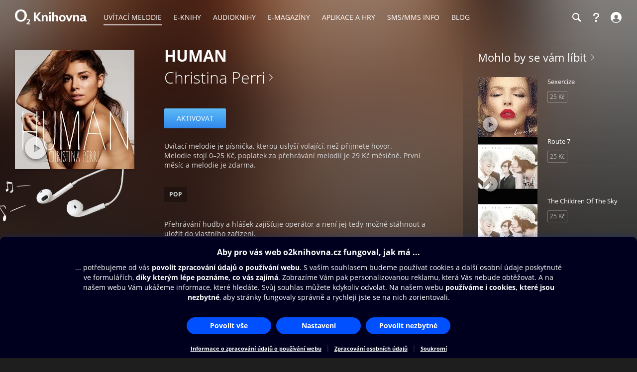

--- FILE ---
content_type: text/html; charset=utf-8
request_url: https://www.o2knihovna.cz/uvitaci-melodie/rb7-20402
body_size: 43056
content:


<!DOCTYPE html>
<html lang="cs">
<head>
    <meta charset="utf-8">

    <title>human - Christina Perri | O2 Knihovna</title>

        <meta name="app-version" content="3.18">

        <meta name="viewport" content="width=device-width, initial-scale=1">

    <meta name="format-detection" content="telephone=no">





    <link rel="stylesheet" type="text/css" media="all" href="/static/main-desktop.css?ts=1768657306">


<link rel="shortcut icon" href="/images/o2/touchIcons/default/favicon.ico" type="image/x-icon">



        <link rel="apple-touch-icon-precomposed" href="/images/o2/touchIcons/default/touchIcon.png">


    
    <meta name="apple-itunes-app" content="app-id=580120391, app-argument=https://www.o2knihovna.cz/uvitaci-melodie/rb7-20402">

    <meta property="og:type" content="music.song">
    <meta property="og:site_name" content="O2 Knihovna">
    <meta property="og:url" content="https://www.o2knihovna.cz/uvitaci-melodie/rb7-20402">
    <meta property="og:locale" content="cs_CZ">
    <meta property="og:title" content="human - Christina Perri | O2 Knihovna">
    <meta property="og:description" name="description" content="♬ Vyberte si melodii, originální zvuk nebo hlášku podle svého vkusu a pobavte sebe i své přátele! Uvítací melodii uslyší volající, než přijmete hovor.">
    <meta property="og:image" content="https://www.o2knihovna.cz/generated/covers/7f/rb7-20402-360-7f5a.jpg">
        <meta property="og:audio" content="https://cs.rbt4all.net/files/audio/5Iu7aje0MCiI29W.mp3">
    <meta property="music:musician" content="https://www.o2knihovna.cz/uvitaci-melodie/autor/21059">


    <link rel="canonical" href="https://www.o2knihovna.cz/uvitaci-melodie/rb7-20402">


        <script>
            var cmpConfig={cmpid:"34523",cdid:"6889a4ea03f1",exponea:!0,waitforimport:"500",datalayer:"digitalData"};function _cmpInit(){"gdprAppliesGlobally"in window||(window.gdprAppliesGlobally=!0),"cmp_id"in window&&!(window.cmp_id<1)||(window.cmp_id=cmpConfig.cmpid),"cmp_cdid"in window||(window.cmp_cdid=cmpConfig.cdid),"cmp_waitforimport"in window||(window.cmp_waitforimport=cmpConfig.waitforimport),"cmp_datalayername"in window||(window.cmp_datalayername=cmpConfig.datalayer),"cmp_params"in window||(window.cmp_params=""),"cmp_host"in window||(window.cmp_host="cmp.o2.cz"),"cmp_cdn"in window||(window.cmp_cdn="cmps.o2.cz"),"cmp_proto"in window||(window.cmp_proto="https:"),"cmp_codesrc"in window||(window.cmp_codesrc="1"),window.cmp_getsupportedLangs=function(){var e=["DE","EN","FR","IT","NO","DA","FI","ES","PT","RO","BG","ET","EL","GA","HR","LV","LT","MT","NL","PL","SV","SK","SL","CS","HU","RU","SR","ZH","TR","UK","AR","BS"];if("cmp_customlanguages"in window)for(var n=0;n<window.cmp_customlanguages.length;n++)e.push(window.cmp_customlanguages[n].l.toUpperCase());return e},window.cmp_getRTLLangs=function(){var e=["AR"];if("cmp_customlanguages"in window)for(var n=0;n<window.cmp_customlanguages.length;n++)"r"in window.cmp_customlanguages[n]&&window.cmp_customlanguages[n].r&&e.push(window.cmp_customlanguages[n].l);return e},window.cmp_getlang=function(e){return("boolean"!=typeof e&&(e=!0),e&&"string"==typeof cmp_getlang.usedlang&&""!==cmp_getlang.usedlang)?cmp_getlang.usedlang:window.cmp_getlangs()[0]},window.cmp_extractlang=function(e){return -1!=e.indexOf("cmplang=")?-1!=(e=e.substr(e.indexOf("cmplang=")+8,2).toUpperCase()).indexOf("&")&&(e=e.substr(0,e.indexOf("&"))):e="",e},window.cmp_getlangs=function(){var e=window.cmp_getsupportedLangs(),n=[],t=location.hash,i=location.search,a="cmp_params"in window?window.cmp_params:"",p="languages"in navigator?navigator.languages:[];if(""!=cmp_extractlang(t))n.push(cmp_extractlang(t));else if(""!=cmp_extractlang(i))n.push(cmp_extractlang(i));else if(""!=cmp_extractlang(a))n.push(cmp_extractlang(a));else if("cmp_setlang"in window&&""!=window.cmp_setlang)n.push(window.cmp_setlang.toUpperCase());else if("cmp_langdetect"in window&&1==window.cmp_langdetect)n.push(window.cmp_getPageLang());else{if(p.length>0)for(var s=0;s<p.length;s++)n.push(p[s]);"language"in navigator&&n.push(navigator.language),"userLanguage"in navigator&&n.push(navigator.userLanguage)}for(var c=[],s=0;s<n.length;s++){var r=n[s].toUpperCase();!(r.length<2)&&(-1!=e.indexOf(r)?c.push(r):(-1!=r.indexOf("-")&&(r=r.substr(0,2)),-1!=e.indexOf(r)&&c.push(r)))}return 0==c.length&&"string"==typeof cmp_getlang.defaultlang&&""!==cmp_getlang.defaultlang?[cmp_getlang.defaultlang.toUpperCase()]:c.length>0?c:["EN"]},window.cmp_getPageLangs=function(){var e=window.cmp_getXMLLang();return(e=(e=""!=e?[e.toUpperCase()]:[]).concat(window.cmp_getLangsFromURL())).length>0?e:["EN"]},window.cmp_getPageLang=function(){var e=window.cmp_getPageLangs();return e.length>0?e[0]:""},window.cmp_getLangsFromURL=function(){for(var e=window.cmp_getsupportedLangs(),n=location,t="toUpperCase",i=n.hostname[t]()+".",a=n.pathname[t]()+"/",p=[],s=0;s<e.length;s++){var c=a.substring(0,e[s].length+1);if(i.substring(0,e[s].length+1)==e[s]+".")p.push(e[s][t]());else if(5==e[s].length){var r=e[s].substring(3,5)+"-"+e[s].substring(0,2);i.substring(0,r.length+1)==r+"."&&p.push(e[s][t]())}else if(c==e[s]+"/"||c=="/"+e[s])p.push(e[s][t]());else if(c==e[s].replace("-","/")+"/"||c=="/"+e[s].replace("-","/"))p.push(e[s][t]());else if(5==e[s].length){var r=e[s].substring(3,5)+"-"+e[s].substring(0,2),o=a.substring(0,r.length+1);(o==r+"/"||o==r.replace("-","/")+"/")&&p.push(e[s][t]())}}return p},window.cmp_getXMLLang=function(){var e=document.getElementsByTagName("html");if(e.length>0)var e=e[0];else e=document.documentElement;if(e&&e.getAttribute){var n=e.getAttribute("xml:lang");return(("string"!=typeof n||""==n)&&(n=e.getAttribute("lang")),"string"!=typeof n||""==n)?"":-1!=window.cmp_getsupportedLangs().indexOf(n.toUpperCase())?n:""}},function(){var e=document,n=e.getElementsByTagName,t=window,i="",a="",p="",s=function(e){var n="cmp_"+e,i="",a=(e="cmp"+e+"=").length,p=location,s=p.hash,c=p.search,r=s.indexOf(e),o=c.indexOf(e);if(-1!=r)i=s.substring(r+a,9999);else{if(-1==o)return n in t&&"function"!=typeof t[n]?t[n]:"";i=c.substring(o+a,9999)}var m=i.indexOf("&");return -1!=m&&(i=i.substring(0,m)),i},c=s("lang");if(""!=c)p=i=c;else if("cmp_getlang"in t&&(i=t.cmp_getlang().toLowerCase(),a=t.cmp_getlangs().slice(0,3).join("_"),p=t.cmp_getPageLangs().slice(0,3).join("_"),"cmp_customlanguages"in t))for(var r=t.cmp_customlanguages,o=0;o<r.length;o++)r[o].l.toLowerCase()==i&&(i="en");var m="cmp_proto"in t?t.cmp_proto:"https:";"http:"!=m&&"https:"!=m&&(m="https:");var l="cmp_ref"in t?t.cmp_ref:location.href;l.length>300&&(l=l.substring(0,300));var u=function(t){var i=e.createElement("script");i.setAttribute("data-cmp-ab","1"),i.type="text/javascript",i.async=!0,i.src=t;var a=["body","div","span","script","head"],p="currentScript",s="parentElement",c="appendChild",r="body";if(e[p]&&e[p][s])e[p][s][c](i);else if(e[r])e[r][c](i);else for(var o=0;o<a.length;o++){var m=n(a[o]);if(m.length>0){m[0][c](i);break}}},g=s("design"),d=s("regulationkey"),f=s("gppkey"),h=s("att"),v=t.encodeURIComponent,b=!1;try{b=e.cookie.length>0}catch(y){b=!1}var $=m+"//"+t.cmp_host+"/delivery/cmp.php?";$+=("cmp_id"in t&&t.cmp_id>0?"id="+t.cmp_id:"")+("cmp_cdid"in t?"&cdid="+t.cmp_cdid:"")+"&h="+v(l),$+=(""!=g?"&cmpdesign="+v(g):"")+(""!=d?"&cmpregulationkey="+v(d):"")+(""!=f?"&cmpgppkey="+v(f):""),u(($+=(""!=h?"&cmpatt="+v(h):"")+("cmp_params"in t?"&"+t.cmp_params:"")+(b?"&__cmpfcc=1":""))+"&l="+v(i)+"&ls="+v(a)+"&lp="+v(p)+"&o="+new Date().getTime());var _="js",x=""!=s("debugunminimized")?"":".min";"1"==s("debugcoverage")&&(_="instrumented",x=""),"1"==s("debugtest")&&(_="jstests",x=""),u(m+"//"+t.cmp_cdn+"/delivery/"+_+"/cmp_final"+x+".js")}(),window.cmp_addFrame=function(e){if(!window.frames[e]){if(document.body){var n=document.createElement("iframe");n.style.cssText="display:none","cmp_cdn"in window&&"cmp_ultrablocking"in window&&window.cmp_ultrablocking>0&&(n.src="//"+window.cmp_cdn+"/delivery/empty.html"),n.name=e,n.setAttribute("title","Intentionally hidden, please ignore"),n.setAttribute("role","none"),n.setAttribute("tabindex","-1"),document.body.appendChild(n)}else window.setTimeout(window.cmp_addFrame,10,e)}},window.cmp_rc=function(e,n){var t="";try{t=document.cookie}catch(i){t=""}for(var a="",p=0,s=!1;""!=t&&p<100;){for(p++;" "==t.substr(0,1);)t=t.substr(1,t.length);var c=t.substring(0,t.indexOf("="));if(-1!=t.indexOf(";"))var r=t.substring(t.indexOf("=")+1,t.indexOf(";"));else var r=t.substr(t.indexOf("=")+1,t.length);e==c&&(a=r,s=!0);var o=t.indexOf(";")+1;0==o&&(o=t.length),t=t.substring(o,t.length)}return s||"string"!=typeof n||(a=n),a},window.cmp_stub=function(){var e=arguments;if(__cmp.a=__cmp.a||[],!e.length)return __cmp.a;"ping"===e[0]?2===e[1]?e[2]({gdprApplies:gdprAppliesGlobally,cmpLoaded:!1,cmpStatus:"stub",displayStatus:"hidden",apiVersion:"2.2",cmpId:31},!0):e[2](!1,!0):"getUSPData"===e[0]?e[2]({version:1,uspString:window.cmp_rc("__cmpccpausps","1---")},!0):"getTCData"===e[0]?__cmp.a.push([].slice.apply(e)):"addEventListener"===e[0]||"removeEventListener"===e[0]?__cmp.a.push([].slice.apply(e)):4==e.length&&!1===e[3]?e[2]({},!1):__cmp.a.push([].slice.apply(e))},window.cmp_gpp_ping=function(){return{gppVersion:"1.1",cmpStatus:"stub",cmpDisplayStatus:"hidden",signalStatus:"not ready",supportedAPIs:["2:tcfeuv2","5:tcfcav1","7:usnat","8:usca","9:usva","10:usco","11:usut","12:usct"],cmpId:31,sectionList:[],applicableSections:[0],gppString:"",parsedSections:{}}},window.cmp_gppstub=function(){var e=arguments;if(__gpp.q=__gpp.q||[],!e.length)return __gpp.q;var n=e[0],t=e.length>1?e[1]:null,i=e.length>2?e[2]:null,a=null,p=!1;if("ping"===n)a=window.cmp_gpp_ping(),p=!0;else if("addEventListener"===n){__gpp.e=__gpp.e||[],"lastId"in __gpp||(__gpp.lastId=0),__gpp.lastId++;var s=__gpp.lastId;__gpp.e.push({id:s,callback:t}),a={eventName:"listenerRegistered",listenerId:s,data:!0,pingData:window.cmp_gpp_ping()},p=!0}else if("removeEventListener"===n){__gpp.e=__gpp.e||[],a=!1;for(var c=0;c<__gpp.e.length;c++)if(__gpp.e[c].id==i){__gpp.e[c].splice(c,1),a=!0;break}p=!0}else __gpp.q.push([].slice.apply(e));null!==a&&"function"==typeof t&&t(a,p)},window.cmp_msghandler=function(e){var n="string"==typeof e.data;try{var t=n?JSON.parse(e.data):e.data}catch(i){var t=null}if("object"==typeof t&&null!==t&&"__cmpCall"in t){var a=t.__cmpCall;window.__cmp(a.command,a.parameter,function(t,i){var p={__cmpReturn:{returnValue:t,success:i,callId:a.callId}};e.source.postMessage(n?JSON.stringify(p):p,"*")})}if("object"==typeof t&&null!==t&&"__uspapiCall"in t){var a=t.__uspapiCall;window.__uspapi(a.command,a.version,function(t,i){var p={__uspapiReturn:{returnValue:t,success:i,callId:a.callId}};e.source.postMessage(n?JSON.stringify(p):p,"*")})}if("object"==typeof t&&null!==t&&"__tcfapiCall"in t){var a=t.__tcfapiCall;window.__tcfapi(a.command,a.version,function(t,i){var p={__tcfapiReturn:{returnValue:t,success:i,callId:a.callId}};e.source.postMessage(n?JSON.stringify(p):p,"*")},a.parameter)}if("object"==typeof t&&null!==t&&"__gppCall"in t){var a=t.__gppCall;window.__gpp(a.command,function(t,i){var p={__gppReturn:{returnValue:t,success:i,callId:a.callId}};e.source.postMessage(n?JSON.stringify(p):p,"*")},"parameter"in a?a.parameter:null,"version"in a?a.version:1)}},window.cmp_setStub=function(e){e in window&&("function"==typeof window[e]||"object"==typeof window[e]||void 0!==window[e]&&null===window[e])||(window[e]=window.cmp_stub,window[e].msgHandler=window.cmp_msghandler,window.addEventListener("message",window.cmp_msghandler,!1))},window.cmp_setGppStub=function(e){e in window&&("function"==typeof window[e]||"object"==typeof window[e]||void 0!==window[e]&&null===window[e])||(window[e]=window.cmp_gppstub,window[e].msgHandler=window.cmp_msghandler,window.addEventListener("message",window.cmp_msghandler,!1))},"cmp_noiframepixel"in window||window.cmp_addFrame("__cmpLocator"),"cmp_disableusp"in window&&window.cmp_disableusp||"cmp_noiframepixel"in window||window.cmp_addFrame("__uspapiLocator"),"cmp_disabletcf"in window&&window.cmp_disabletcf||"cmp_noiframepixel"in window||window.cmp_addFrame("__tcfapiLocator"),"cmp_disablegpp"in window&&window.cmp_disablegpp||"cmp_noiframepixel"in window||window.cmp_addFrame("__gppLocator"),window.cmp_setStub("__cmp"),"cmp_disabletcf"in window&&window.cmp_disabletcf||window.cmp_setStub("__tcfapi"),"cmp_disableusp"in window&&window.cmp_disableusp||window.cmp_setStub("__uspapi"),"cmp_disablegpp"in window&&window.cmp_disablegpp||window.cmp_setGppStub("__gpp"),window.cmp_disable_spa=!0,"function"==typeof window.__cmp&&(window.__cmp("addEventListener",["consentrejected",window._cmpSaveConsent,!1],null),window.__cmp("addEventListener",["consentapproved",window._cmpSaveConsent,!1],null),window.__cmp("addEventListener",["consentcustom",window._cmpSaveConsent,!1],null))}function _cmpShowConsent(){"function"==typeof window.__cmp&&window.__cmp("showScreen")}function _cmpShowSetting(){"function"==typeof window.__cmp&&window.__cmp("showGDPRScreenAdvanced")}function _cmpShowCookies(){"function"==typeof window.__cmp&&window.__cmp("showCookies")}function _cmpSaveConsent(){if("function"==typeof window.__cmp){var e=window.__cmp("getCMPData"),n=window.__cmp("exportConsent");"object"==typeof e&&"string"==typeof n&&window.exponea.track("consent",{timestamp:Date.now(),source:"page",consentString:n,purposeConsents:JSON.stringify(e.purposeConsents),purposeLegitimateInterests:JSON.stringify(e.purposeLI),vendorConsents:JSON.stringify(e.vendorConsents),vendorLegitimateInterests:JSON.stringify(e.vendorLI)})}}function _exponeaInit(){!0===cmpConfig.exponea&&(!function(e,n,t,i,a,p){function s(e){if("number"!=typeof e)return e;var n=new Date;return new Date(n.getTime()+1e3*e)}function c(e){return e.reduce(function(e,n){return e[n]=function(){e._.push([n.toString(),arguments])},e},{_:[]})}function r(e,n,t){var i=t.createElement(n);i.src=e;var a=t.getElementsByTagName(n)[0];return a.parentNode.insertBefore(i,a),i}function o(e){return"[object Date]"===Object.prototype.toString.call(e)}var m,l,u,g,d,f,h,v,b,y,$,_,x,L,C,k="performance";p.target=p.target||"https://api.exponea.com",p.file_path=p.file_path||p.target+"/js/exponea.min.js",a[n]=c(["anonymize","initialize","identify","getSegments","update","track","trackLink","trackEnhancedEcommerce","getHtml","showHtml","showBanner","showWebLayer","ping","getAbTest","loadDependency","getRecommendation","reloadWebLayers","_preInitialize","_initializeConfig"]),a[n].notifications=c(["isAvailable","isSubscribed","subscribe","unsubscribe"]),a[n].segments=c(["subscribe"]),a[n].snippetVersion="v2.7.0",(m=a)[l=n]["_"+k]={},m[l]["_"+k].nowFn=Date.now,m[l]["_"+k].snippetStartTime=m[l]["_"+k].nowFn(),u=a,g=e,d=p,f=n,h=i,v=RegExp("__exponea_etc__=([\\w-]+)"),u[h]={sdk:u[f],sdkObjectName:f,skipExperiments:!!d.new_experiments,sign:d.token+"/"+(v.exec(g.cookie)||["","new"])[1],path:d.target},b=p,y=t,$=e,r(b.file_path,y,$),function(e,n,t,i,a,p,c){if(e.new_experiments){!0===e.new_experiments&&(e.new_experiments={});var m,l=e.new_experiments.hide_class||"xnpe_async_hide",u=e.new_experiments.timeout||4e3,g=encodeURIComponent(p.location.href.split("#")[0]);e.cookies&&e.cookies.expires&&("number"==typeof e.cookies.expires||o(e.cookies.expires)?m=s(e.cookies.expires):e.cookies.expires.tracking&&("number"==typeof e.cookies.expires.tracking||o(e.cookies.expires.tracking))&&(m=s(e.cookies.expires.tracking))),m&&m<new Date&&(m=void 0);var d,f,h,v,b,y=e.target+"/webxp/"+n+"/"+p[t].sign+"/modifications.min.js?http-referer="+g+"&timeout="+u+"ms"+(m?"&cookie-expires="+Math.floor(m.getTime()/1e3):"");"sync"===e.new_experiments.mode&&p.localStorage.getItem("__exponea__sync_modifications__")?(d=y,f=n,h=p,v=c,h[b=t][f]="<"+f+' src="'+d+'"></'+f+">",v.writeln(h[b][f]),v.writeln("<"+f+">!"+b+".init && document.writeln("+b+"."+f+'.replace("/'+f+'/", "/'+f+'-async/").replace("><", " async><"))</'+f+">")):function(e,n,t,i,a,p,s,c){p.documentElement.classList.add(e);var o=r(t,i,p);function m(){a[c].init||r(t.replace("/"+i+"/","/"+i+"-async/"),i,p)}function l(){p.documentElement.classList.remove(e)}o.onload=m,o.onerror=m,a.setTimeout(l,n),a[s]._revealPage=l}(l,u,y,n,p,c,a,t)}}(p,t,i,0,n,a,e),_=a,x=n,L=p,_[x]._initializeConfig(L),(null===(C=L.experimental)||void 0===C?void 0:C.non_personalized_weblayers)&&_[x]._preInitialize(L),_[x].start=function(e){e&&Object.keys(e).forEach(function(n){return L[n]=e[n]}),_[x].initialize(L)}}(document,"exponea","script","webxpClient",window,{target:"https://api-exponea.o2.cz",token:"5851ab46-b9d8-11e9-beef-92ec88286fd6",experimental:{non_personalized_weblayers:!0},track:{google_analytics:!1},cookies:{expires:31536e3}}),exponea.start())}_cmpInit(),_exponeaInit();
        </script>
<script src="https://cdnjs.cloudflare.com/ajax/libs/jquery/3.7.1/jquery.min.js" integrity="sha512-v2CJ7UaYy4JwqLDIrZUI/4hqeoQieOmAZNXBeQyjo21dadnwR+8ZaIJVT8EE2iyI61OV8e6M8PP2/4hpQINQ/g==" crossorigin="anonymous" referrerpolicy="no-referrer"></script>
    <script src="/static/main.js?ts=1760366899"></script>



    <script>
        window.digitalData = [{
            version: "1.0",

            page: "o2active:uvítací melodie:human",
            language: "cz",

            section: "Uvítací melodie",
            contentProvider: "RealNetworks",
            contentType: "Uvítací melodie",
            contentName: "human",
            contentId: "rb7-20402",
            
            
            userState: "anonymous",
            
            
            
            saleType: "sale",
            

            
            

            app: "o2active",
            appVersion: "3.18"
        }];

    </script>

        <script src="https://assets.adobedtm.com/launch-ENaa2a0632d13e4abc843b84c9fd462a85.min.js"></script>


</head>

<body>
    

<div id="pageBg" class="page-bg" aria-hidden="true">
    <div class="page-bg__port">
            <div class="page-bg__holder">
                <div class="page-bg__image">
                    <img src="https://www.o2knihovna.cz/generated/bg/7f/item-rb7-20402-port-7f5a.webp" fetchpriority="low" alt="Pozadí stránky">
                </div>
            </div>
    </div>

    <div class="page-bg__land">
            <div class="page-bg__holder">
                <div class="page-bg__image">
                    <img src="https://www.o2knihovna.cz/generated/bg/7f/item-rb7-20402-land-7f5a.webp" fetchpriority="low" alt="Pozadí stránky">
                </div>
            </div>
    </div>

    <div class="page-bg__dark-detail"><div class="in"></div></div>
</div>


            <header id="top">


<menu class="access-menu">
    <li><a href="#content">Přeskočit na hlavní obsah</a></li>
    <li><a id="access-search-link" href="#header-search-input" aria-controls="search-toolbar">Přeskočit na hledání</a></li>
</menu>

<div class="content">
    <div class="header">
        <div class="left-menu">
            <a id="open-main-menu" href="#main-menu" class="header__icon header__icon--text">
                <svg><use href="/images/header-icons.svg?v=3#menu"></use></svg>
                <span class="header__menu-text">MENU</span>
            </a>
        </div>

        <a class="header__logo" href="/"><img src="/images/o2-knihovna.svg?v=3" width="146" height="30" alt="O2 Knihovna"></a>

        <div id="main-menu" class="main-menu" role="dialog" aria-modal="false" aria-label="Hlavní menu">
            <div class="focus-trap-begin invisible"></div>

            <div class="left-menu">
                <button id="close-main-menu" class="header__icon header__icon--text">
                    <svg><use href="/images/header-icons.svg?v=3#close"></use></svg>
                    <span class="header__menu-text">Zavřít</span>
                </button>
            </div>

            <nav>
                <menu>
                    <li  class="main-menu__item main-menu__item--active">
                        <a href="/uvitaci-melodie/"><span>Uvítací melodie</span></a>
                    </li>
                    <li  class="main-menu__item">
                        <a href="/knihy/"><span>E-knihy</span></a>
                    </li>
                    <li  class="main-menu__item">
                        <a href="/audioknihy/"><span>Audioknihy</span></a>
                    </li>
                    <li  class="main-menu__item">
                        <a href="/magaziny/"><span>E-magazíny</span></a>
                    </li>
                    <li  class="main-menu__item">
                        <a href="/aplikace/"><span>Aplikace a hry</span></a>
                    </li>
                    <li id="sms-menu-item" class="main-menu__item">
                        <a href="/sms-info/"><span>SMS/MMS Info</span></a>
                    </li>
                    <li  class="main-menu__item">
                        <a href="/blog/"><span>Blog</span></a>
                    </li>
                    <li id="help-menu-item" class="main-menu__item">
                        <a href="/napoveda/"><span>Nápověda</span></a>
                    </li>
                </menu>
            </nav>

            <div class="focus-trap-end invisible"></div>
        </div>

        <nav class="right-menu" aria-label="Vedlejší menu">
            <menu>
                <li id="o2-cz-menu-item" class="right-menu__item">
                    <a href="https://www.o2.cz/" class="header__text" target="_blank">
                        <span>O2.cz</span>
                    </a>
                </li>
                <li class="right-menu__item">
                    <a id="open-search-toolbar" class="header__icon" title="Hledání" aria-label="Hledání" aria-controls="search-toolbar" href="/uvitaci-melodie/hledani">
                        <svg><use href="/images/header-icons.svg?v=3#search"></use></svg>
                    </a>
                </li>
                <li id="help-menu-button" class="right-menu__item">
                    <a class="header__icon" title="Nápověda" aria-label="Nápověda" href="/napoveda/">
                        <svg><use href="/images/header-icons.svg?v=3#help"></use></svg>
                    </a>
                </li>
                <li class="right-menu__item">
                    <a id="open-login" class="header__icon header__icon--text" aria-label="Přihlásit se" href="/prihlaseni/">
                        <svg><use href="/images/header-icons.svg?v=3#user"></use></svg>
                        <span class="header__login-text">Přihlásit se</span>
                    </a>
                </li>
            </menu>
        </nav>


        <div id="login" role="dialog" aria-modal="false" aria-label="Přihlášení" class="login login--panel hidden">
            <div class="focus-trap-begin invisible"></div>
            <h3>
                Přihlášení
                <button id="close-login" class="toolbar-close" title="Zavřít">
                    <svg><use href="/images/header-icons.svg?v=3#close"></use></svg>
                </button>
            </h3>

<div id="snippet--loginForm">                    <div class="form">
                        <p class="form__note">
                            Zadejte Vaše mobilní číslo, a poté vyplňte jednorázový kód, který Vám pošleme v SMS.
                        </p>
<form action="/uvitaci-melodie/rb7-20402" method="post" id="frm-loginForm1Header" novalidate="novalidate" class="ajax">


<div class="row required">
	<label class="required" for="frm-loginForm1Header-phone">Telefon:<span>*</span></label>

	<input type="tel" name="phone" placeholder="Mobilní číslo" id="frm-loginForm1Header-phone" required data-nette-rules='[{"op":":filled","msg":"Zadejte mobilní číslo."},{"op":":pattern","msg":"Nesprávný formát mobilního čísla.","arg":"((00|[+])?420)?[\\s-]*(60[1-8]|70[2-5]|7[237][0-9]|79[0123579])([\\s-]*[0-9]){6}"}]' class="input">
</div>

<div class="buttons wide">
	

	<input type="submit" name="_submit" class="button button--blue" value="Poslat ověřovací SMS">
</div>


<div><input type="hidden" name="_token_" value="gn93jgzmu6R7MEK3XwSVlxVJFnAJ9mx2uTQd4="><input type="hidden" name="_do" value="loginForm1Header-submit"><!--[if IE]><input type=IEbug disabled style="display:none"><![endif]--></div>
</form>
                    </div>
</div>

            <div class="focus-trap-end invisible"></div>
        </div>
    </div>
</div>

<div id="search-toolbar" class="toolbar hidden" role="dialog" aria-modal="false" aria-label="Hledání">
    <div class="focus-trap-begin invisible"></div>

    <div class="content">
        <div class="toolbar__in">
            <span class="header__logo" aria-hidden="true"><img src="/images/o2-knihovna.svg?v=3" width="146" height="30" alt="O2 Knihovna"></span>

            <div class="search-form search-form--header">
                <form action="/hledani" method="get" id="frm-headerSearchForm" novalidate="novalidate">
                    <input type="search" name="q" id="header-search-input" autocomplete="off" placeholder="Hledejte v O2 Knihovně" aria-label="Hledejte v O2 Knihovně" aria-controls="snippet--searchAutocomplete" aria-autocomplete="list" required data-nette-rules='[{"op":":filled","msg":"Zadejte výraz pro hledání."},{"op":":minLength","msg":"Zadejte alespoň 3 znaky.","arg":3}]'>
                    <input type="hidden" name="typeId" value="7">
                    <button type="submit" name="_submit" title="Hledat" aria-label="Hledat"><svg><use href='/images/header-icons.svg?v=3#search'/></svg></button>
                <input type="hidden" name="do" value="headerSearchForm-submit"></form>

<div id="snippet--searchAutocomplete">
</div>
            </div>

            <button id="close-search-toolbar" class="toolbar-close" title="Zavřít" href="/">
                <svg><use href="/images/header-icons.svg?v=3#close"></use></svg>
            </button>
        </div>
    </div>

    <div class="focus-trap-end invisible"></div>
</div>

    </header>


    <main id="page">

<main id="content" class="content">
    <div class="detail detail--rbt">
        <aside id="leftCol" class="leftCol" aria-label="Levý sloupec">

<div class="detail__cover">
    <picture>

            <source type="image/webp" media="(min-width: 1024px)" srcset="/generated/covers/7f/rb7-20402-240-7f5a.webp, /generated/covers/7f/rb7-20402-360-7f5a.webp 1.5x">
            <source type="image/webp" media="(min-width: 720px)" srcset="/generated/covers/7f/rb7-20402-180-7f5a.webp, /generated/covers/7f/rb7-20402-360-7f5a.webp 1.5x">
            <source type="image/webp" media="(min-width: 600px)" srcset="/generated/covers/7f/rb7-20402-180-7f5a.webp, /generated/covers/7f/rb7-20402-240-7f5a.webp 1.5x, /generated/covers/7f/rb7-20402-360-7f5a.webp 2x">
            <source type="image/webp" srcset="/generated/covers/7f/rb7-20402-180-7f5a.webp">

        <img src="/generated/covers/7f/rb7-20402-360-7f5a.jpg" width="120" height="120"
            
            alt="Obálka uvítací melodie human">
    </picture>
    <button class="audio-sample" data-audio="https://cs.rbt4all.net/files/audio/5Iu7aje0MCiI29W.mp3" title="Přehrát ukázku" aria-label="Přehrát ukázku"></button>
</div>
            <div class="holder"></div>
        </aside>

        <div id="content" class="middleCol">
            <div class="in">
                <div class="headerPart" id="snippet--detailHeader">
                    

<h1>human</h1>


                    <h2 class="subtitle">
                        
                            <a class="soft-link" href="/uvitaci-melodie/autor/21059">Christina Perri</a>
                    </h2>
                </div>

                <div class="buyPart" id="snippet--buyPart">
                    







    <div class="purchase-box">

            <p class="buttons">
                <a href="/uvitaci-melodie/rb7-20402/koupit" class="button button--blue ajax" data-overlay="snippets">Aktivovat</a>




            </p>

            <p>
                Uvítací melodie je písnička, kterou uslyší volající, než přijmete hovor.<br>
                Melodie stojí 0–25 Kč, poplatek za přehrávání melodií je 29 Kč měsíčně. První měsíc a melodie je zdarma.
            </p>
    </div>



                    <div id="tags" class="tags">
                        <div class="tags__item">
                            <a class="tags__in" href="/uvitaci-melodie/kategorie/rb7-4"><span>Pop</span></a>
                        </div>
                    </div>

                        <p>Přehrávání hudby a hlášek zajišťuje operátor a není jej tedy možné stáhnout a uložit do vlastního zařízení.</p>
                </div>

                <div id="relatedPartHolder">
                    <div id="relatedPart" class="relatedPart">


    <div class="list-title">
        <a class="soft-link" href="/uvitaci-melodie/kategorie/rb7-4">Mohlo by se vám líbit</a>
    </div>
    <div class="related">





<div class="list-item-holder" data-idx="0">
    <div class="list-item">
        <a href="/uvitaci-melodie/rb7-20418">
            <picture class="list-item__icon-box">

                    <source type="image/webp" srcset="/generated/covers/bf/rb7-20418-120-bf90.webp, /generated/covers/bf/rb7-20418-240-bf90.webp 2x">

                <img src="/generated/covers/bf/rb7-20418-360-bf90.jpg"
                    width="120" height="120" loading="lazy" alt="Obálka uvítací melodie Sexercize" class="list-item__icon">
            </picture>
            <div class="list-item__title">
                Sexercize
            </div>
        </a>
        <button class="audio-sample" data-audio="https://cs.rbt4all.net/files/audio/YKpQXo3e18DHqLV.mp3" title="Přehrát ukázku" aria-label="Přehrát ukázku"></button>
        <div class="list-item__buttons">
                            <button data-url="/uvitaci-melodie/rb7-20418/koupit" class="button ajax" data-overlay="snippets">25 Kč</button>

        </div>
    </div>
</div>





<div class="list-item-holder" data-idx="0">
    <div class="list-item">
        <a href="/uvitaci-melodie/rb7-20416">
            <picture class="list-item__icon-box">

                    <source type="image/webp" srcset="/generated/covers/8f/rb7-20416-120-8f36.webp, /generated/covers/8f/rb7-20416-240-8f36.webp 2x">

                <img src="/generated/covers/8f/rb7-20416-360-8f36.jpg"
                    width="120" height="120" loading="lazy" alt="Obálka uvítací melodie Route 7" class="list-item__icon">
            </picture>
            <div class="list-item__title">
                Route 7
            </div>
        </a>
        <button class="audio-sample" data-audio="https://cs.rbt4all.net/files/audio/vqNuv6CRzo0cSl5.mp3" title="Přehrát ukázku" aria-label="Přehrát ukázku"></button>
        <div class="list-item__buttons">
                            <button data-url="/uvitaci-melodie/rb7-20416/koupit" class="button ajax" data-overlay="snippets">25 Kč</button>

        </div>
    </div>
</div>





<div class="list-item-holder" data-idx="0">
    <div class="list-item">
        <a href="/uvitaci-melodie/rb7-20414">
            <picture class="list-item__icon-box">

                    <source type="image/webp" srcset="/generated/covers/73/rb7-20414-120-7391.webp, /generated/covers/73/rb7-20414-240-7391.webp 2x">

                <img src="/generated/covers/73/rb7-20414-360-7391.jpg"
                    width="120" height="120" loading="lazy" alt="Obálka uvítací melodie The Children Of The Sky" class="list-item__icon">
            </picture>
            <div class="list-item__title">
                The Children Of The Sky
            </div>
        </a>
        <button class="audio-sample" data-audio="https://cs.rbt4all.net/files/audio/Guv3F9I1hvp36fN.mp3" title="Přehrát ukázku" aria-label="Přehrát ukázku"></button>
        <div class="list-item__buttons">
                            <button data-url="/uvitaci-melodie/rb7-20414/koupit" class="button ajax" data-overlay="snippets">25 Kč</button>

        </div>
    </div>
</div>





<div class="list-item-holder" data-idx="0">
    <div class="list-item">
        <a href="/uvitaci-melodie/rb7-20412">
            <picture class="list-item__icon-box">

                    <source type="image/webp" srcset="/generated/covers/aa/rb7-20412-120-aae0.webp, /generated/covers/aa/rb7-20412-240-aae0.webp 2x">

                <img src="/generated/covers/aa/rb7-20412-360-aae0.jpg"
                    width="120" height="120" loading="lazy" alt="Obálka uvítací melodie Crying Angel" class="list-item__icon">
            </picture>
            <div class="list-item__title">
                Crying Angel
            </div>
        </a>
        <button class="audio-sample" data-audio="https://cs.rbt4all.net/files/audio/8NqFU5UUG05e3lE.mp3" title="Přehrát ukázku" aria-label="Přehrát ukázku"></button>
        <div class="list-item__buttons">
                            <button data-url="/uvitaci-melodie/rb7-20412/koupit" class="button ajax" data-overlay="snippets">25 Kč</button>

        </div>
    </div>
</div>





<div class="list-item-holder" data-idx="0">
    <div class="list-item">
        <a href="/uvitaci-melodie/rb7-20408">
            <picture class="list-item__icon-box">

                    <source type="image/webp" srcset="/generated/covers/80/rb7-20408-120-80be.webp, /generated/covers/80/rb7-20408-240-80be.webp 2x">

                <img src="/generated/covers/80/rb7-20408-360-80be.jpg"
                    width="120" height="120" loading="lazy" alt="Obálka uvítací melodie Knock On Wood" class="list-item__icon">
            </picture>
            <div class="list-item__title">
                Knock On Wood
            </div>
        </a>
        <button class="audio-sample" data-audio="https://cs.rbt4all.net/files/audio/xuv3wHp8J7oYG0i.mp3" title="Přehrát ukázku" aria-label="Přehrát ukázku"></button>
        <div class="list-item__buttons">
                            <button data-url="/uvitaci-melodie/rb7-20408/koupit" class="button ajax" data-overlay="snippets">25 Kč</button>

        </div>
    </div>
</div>





<div class="list-item-holder" data-idx="0">
    <div class="list-item">
        <a href="/uvitaci-melodie/rb7-20398">
            <picture class="list-item__icon-box">

                    <source type="image/webp" srcset="/generated/covers/48/rb7-20398-120-4890.webp, /generated/covers/48/rb7-20398-240-4890.webp 2x">

                <img src="/generated/covers/48/rb7-20398-360-4890.jpg"
                    width="120" height="120" loading="lazy" alt="Obálka uvítací melodie Stand By Me" class="list-item__icon">
            </picture>
            <div class="list-item__title">
                Stand By Me
            </div>
        </a>
        <button class="audio-sample" data-audio="https://cs.rbt4all.net/files/audio/PY/PRPHuL1glGvZyUy.mp3" title="Přehrát ukázku" aria-label="Přehrát ukázku"></button>
        <div class="list-item__buttons">
                            <button data-url="/uvitaci-melodie/rb7-20398/koupit" class="button ajax" data-overlay="snippets">25 Kč</button>

        </div>
    </div>
</div>
    </div>
                    </div>
                </div>

                <div id="infoPartHolder">
                    <div id="infoPart" class="infoPart">


<div class="app-box">
    
        <h3>Jak spravovat uvítaci melodie pohodlně?</h3>
        <hr>
    <div class="app-box__app">
        <img src="/images/app-icon.svg" width="50" height="50" alt="Ikona aplikace O2 Knihovna">

        <div class="app-box__col">
            <strong>V aplikaci O2 Knihovna</strong><br>
            <div class="note">
                &bull; bez registrace<br>
                &bull; na telefonu i tabletu
            </div>
            <a href="/aplikace/ap4-58" class="button button--light">Stáhnout zdarma</a>
        </div>
    </div>
</div>
                    </div>
                </div>
            </div>
        </div>

        <aside id="rightCol" class="rightCol" aria-label="Pravý sloupec"></aside>
    </div>
</main>

<script>
    $(function() {
        initDetail();
    });
</script>

    </main>

            <div id="bottomAnchor"></div>
    <footer id="bottom">




<div class="footer content">
    <div class="footer__top">
        <div class="footer_column">
            <h3 class="footer__title">Obsah ke stažení <button class="footer__arrow" aria-controls="footer-menu-content" aria-label="Rozbalit/sbalit"><span></span></button></h3>
            <menu id="footer-menu-content" class="footer__menu footer__menu--double">
                <li class="footer__menu-item">
                    <a href="/uvitaci-melodie/">Uvítací melodie</a>
                </li>
                <li class="footer__menu-item">
                    <a href="/knihy/">E-knihy</a>
                </li>
                <li class="footer__menu-item">
                    <a href="/audioknihy/">Audioknihy</a>
                </li>
                <li class="footer__menu-item">
                    <a href="/magaziny/">E-magazíny</a>
                </li>
                <li class="footer__menu-item">
                    <a href="/aplikace/">Aplikace a hry</a>
                </li>
                <li class="footer__menu-item">
                    <a href="/sms-info/">SMS/MMS Info</a>
                </li>
                <li class="footer__menu-item">
                    <a href="/blog/">Blog</a>
                </li>
            </menu>
        </div>

        <div class="footer_column">
            <h3 class="footer__title">Moje O2 Knihovna <button class="footer__arrow" aria-controls="footer-menu-portal" aria-label="Rozbalit/sbalit"><span></span></button></h3>
            <menu id="footer-menu-portal" class="footer__menu">
                <li class="footer__menu-item">
                    <a href="/prihlaseni/">Přihlásit se</a>
                </li>
                <li class="footer__menu-item">
                    <a href="/moje/darkovy-poukaz">Dárkový poukaz</a>
                </li>
                <li class="footer__menu-item">
                    <a href="/napoveda/">Nápověda</a>
                </li>
                <li class="footer__menu-item">
                    <a href="/napiste-nam/">Napište nám</a>
                </li>
            </menu>
        </div>

        <div class="footer_column">
            <h3 class="footer__title">Další zábava <button class="footer__arrow" aria-controls="footer-menu-services" aria-label="Rozbalit/sbalit"><span></span></button></h3>
            <menu id="footer-menu-services" class="footer__menu">
                <li class="footer__menu-item">
                    <a href="https://www.o2.cz/osobni/oneplay" target="_blank">Oneplay</a>
                </li>
                <li class="footer__menu-item">
                    <a href="https://www.o2.cz/osobni/oneplay/originaly" target="_blank">Oneplay Originály</a>
                </li>
                <li class="footer__menu-item">
                    <a href="https://www.o2.cz/osobni/oneplay/sport" target="_blank">Sport</a>
                </li>
            </menu>
        </div>
        <div class="clear"></div>
    </div>

    <p class="footer__left">
        © O2 Czech Republic a.s.
        <span class="footer__icons">
            <a href="https://www.instagram.com/o2_cz/" target="_blank" rel="noreferrer" title="Instagram" aria-label="Instagram">
                <svg><use href="/images/social-icons.svg#instagram"></use></svg>
            </a>
            <a href="https://www.facebook.com/o2cz" target="_blank" rel="noreferrer" title="Facebook" aria-label="Facebook">
                <svg><use href="/images/social-icons.svg#facebook"></use></svg>
            </a>
            <a href="https://x.com/O2_CZ" target="_blank" rel="noreferrer" title="X.com" aria-label="X.com">
                <svg><use href="/images/social-icons.svg#x"></use></svg>
            </a>
            <a href="https://www.youtube.com/user/o2cz" target="_blank" rel="noreferrer" title="YouTube" aria-label="YouTube">
                <svg><use href="/images/social-icons.svg#youtube"></use></svg>
            </a>
        </span>
    </p>

    <ul class="footer__links">
        <li><a href="/dokumenty/O2Knihovna-Nakupni_rad.pdf" target="_blank" title="Nákupní řád obchodu O2 Knihovna (PDF)" aria-label="Nákupní řád obchodu O2 Knihovna (PDF)">Nákupní řád</a></li>
        <li>
            <a href="/dokumenty/O2Knihovna-Pristupnost.pdf" target="_blank" title="Informace o přístupnosti (PDF)" aria-label="Informace o přístupnosti (PDF)">Přístupnost</a>
            <a href="/dokumenty/O2Knihovna-Pristupnost.mp3" target="_blank" title="Audioverze informací o přístupnosti (mp3)" aria-label="Audioverze informací o přístupnosti (mp3)">
                <svg><use href="/images/header-icons.svg?v=3#tts"></use></svg>
            </a>
        </li>
        <li><a href="https://www.o2.cz/soukromi/zasady-zpracovani-osobnich-udaju" target="_blank">Zásady zpracování osobních údajů</a></li>
        <li><a href="https://www.o2.cz/soukromi/cookies">Cookies</a></li>
        <li><a id="cmp-settings" href="">Nastavení cookies</a></li>
        <script>
            if (typeof __cmp === 'function') {
                document.getElementById("cmp-settings").onclick = function() {
                    __cmp('showGDPRScreenAdvanced');
                    return false;
                };
            } else {
                document.getElementById("cmp-settings").parentElement.remove();
            }
        </script>
    </ul>

    <div class="footer__logo"></div>
</div>
    </footer>


    
<div id="overlay" class="overlay" role="dialog" aria-modal="true" data-label="Univerzální dialog s obsahem">
    <div class="focus-trap-begin"></div>

    <div class="toolbar">
        <div class="content">
            <div class="toolbar__in">
                <a id="close-overlay" class="toolbar-close" title="Zavřít" aria-label="Zavřít" href="/uvitaci-melodie/rb7-20402">
                    <svg><use href="/images/header-icons.svg?v=3#close"></use></svg>
                </a>
            </div>
        </div>
    </div>

    <div class="overlay__content" id="snippet--overlayContent"></div>
    <iframe id="overlay-frame" class="overlay__frame"></iframe>

    <div class="focus-trap-end"></div>
</div>

    <script>(typeof _satellite !== "undefined") && _satellite.pageBottom();</script>


    <script>
        if (typeof exponea === "object" && typeof exponea.track === "function") {

            exponea.track("library_content_view", {
                page_name: "o2active:uvítací melodie:human",
                section: "Uvítací melodie",
                content_provider: "RealNetworks",
                content_type: "Uvítací melodie",
                content_name: "human",
                content_id: "rb7-20402",
                
                
                location: document.location.href
            });
        }
    </script>


</body>
</html>



--- FILE ---
content_type: text/css
request_url: https://www.o2knihovna.cz/static/main-desktop.css?ts=1768657306
body_size: 123807
content:
html,body,div,p,hr,h1,h2,h3,h4,h5,h6,table,tbody,th,td,form,fieldset,textarea,option,ul,ol,li,img,.list-title{padding:0;margin:0;border:none;background:transparent;vertical-align:top;text-align:left;font-weight:normal;font-size:14px;font-family:'Open Sans',Verdana,sans-serif;line-height:1.4}
html{overflow-y:scroll;-webkit-text-size-adjust:none;-moz-text-size-adjust:none;text-size-adjust:none;-webkit-font-smoothing:antialiased;-moz-osx-font-smoothing:grayscale}
input{padding:0;margin:0;text-align:left;font-weight:normal;font-size:medium;font-family:'Open Sans',Verdana,sans-serif;line-height:1.4}
input[type="button"]{cursor:pointer}
button{text-align:left;font-weight:normal;font-size:medium;font-family:'Open Sans',Verdana,sans-serif;line-height:1.4;cursor:pointer}
textarea{font-size:medium}
select{text-align:left;font-weight:normal;font-size:medium;font-family:'Open Sans',Verdana,sans-serif;line-height:1.4}
table{border-spacing:0}
img,input{vertical-align:middle}
ul{padding-left:32px;list-style-position:outside}
ol{padding-left:34px;list-style-position:outside}
input[type=text],textarea{-webkit-user-modify:read-write-plaintext-only}
:focus{outline:none}
button::-moz-focus-inner,input[type=submit]::-moz-focus-inner{border:0}
select:-moz-focusring{color:transparent;text-shadow:0 0 0 #000}
.clear{display:block;clear:both;height:0;font-size:0;line-height:0}
.left{text-align:left !important}
.right{text-align:right !important}
.center{text-align:center !important}
.small{font-size:12px}
.nowrap{white-space:nowrap}
.bigger{font-size:150%}
.invisible{width:1px;height:1px;margin:-1px;overflow:hidden;position:absolute;padding:0;border:none;clip:rect(0,0,0,0)}
.marginTopNone{margin-top:0 !important}
.marginBottomNone{margin-bottom:0 !important}
@media only screen and (min-width:600px){
.justify{text-align:justify !important}
}
@font-face{font-family:'Open Sans';font-style:normal;font-weight:300;src:local('Open Sans Light'),local('OpenSans-Light'),url('../fonts/open-sans/open-sans-v20-300.woff2') format('woff2'),url('../fonts/open-sans/open-sans-v20-300.woff') format('woff');font-display:swap}
@font-face{font-family:'Open Sans';font-style:normal;font-weight:400;src:local('Open Sans Regular'),local('OpenSans-Regular'),url('../fonts/open-sans/open-sans-v20-regular.woff2') format('woff2'),url('../fonts/open-sans/open-sans-v20-regular.woff') format('woff');font-display:swap}
@font-face{font-family:'Open Sans';font-style:normal;font-weight:600;src:local('Open Sans SemiBold'),local('OpenSans-SemiBold'),url('../fonts/open-sans/open-sans-v20-600.woff2') format('woff2'),url('../fonts/open-sans/open-sans-v20-600.woff') format('woff');font-display:swap}
@font-face{font-family:'Open Sans';font-style:normal;font-weight:700;src:local('Open Sans Bold'),local('OpenSans-Bold'),url('../fonts/open-sans/open-sans-v20-700.woff2') format('woff2'),url('../fonts/open-sans/open-sans-v20-700.woff') format('woff');font-display:swap}
html{height:100%}
html.no-scroll{overflow:hidden}
html.no-scroll body{overscroll-behavior:none}
body{position:relative;min-height:100%;background:#1e1e1e;color:#d9d9d9}
a{color:#8ec6f7;transition:color 0.1s ease 0s;border-radius:0.5px}
a:hover,a:active{color:#bedefa}
.overthrow-enabled .overthrow{overflow-x:auto;-webkit-overflow-scrolling:touch}
.content{position:relative;max-width:1440px;margin:0 auto}
.content:after{display:block;content:'';clear:both}
.content.content-300{max-width:360px}
.content.content-600{max-width:600px}
.content.content-700{max-width:700px}
.content.content-800{max-width:820px}
.content.content-970{max-width:970px}
.content.content-1000{max-width:1000px}
.tabletOnly{display:none}
h1,h2,.list-title{margin:30px 20px;color:#fff}
h1:after,h2:after{content:'';display:block;clear:right}
h1 .subtitle,h2 .subtitle{display:block;font-size:14px;margin-left:1px;color:rgba(255,255,255,0.65)}
h1 .button,h2 .button{float:right;margin-left:8px;padding:8px 8px 6px 8px;font-size:14px;font-weight:normal}
h1 .right,h2 .right{float:right;margin-left:8px}
h1 .soft-link,h2 .soft-link{padding-top:0;padding-bottom:0}
h1{font-size:24px;font-weight:300}
h1 .subtitle{margin-top:5px}
h1 .subtitle__separator{margin:0 5px}
h1 sup{font-size:0.65em;color:rgba(255,255,255,0.65)}
h2,.list-title{margin-bottom:15px;font-size:20px}
h3{margin:25px 20px 15px;font-weight:bold;color:#f0f0f0;font-size:14px}
h1 + h2,h2 + h3{margin-top:10px}
h2 + form h3:first-child{margin-top:15px}
p{margin:15px 20px}
p a{padding:4px 0}
p a:has(picture){display:inline-block;padding:0}
p a:has(picture):focus-visible{outline-offset:2px}
ul,ol{margin:15px 20px 15px 10px;padding-left:25px}
li{margin-top:10px}
menu{margin:0;padding:0;list-style:none}
menu li{margin-top:0}
hr{border-top:1px solid rgba(255,255,255,0.25)}
strong{color:#fff;font-weight:bold}
strong.blue{font-weight:normal;color:#6ac4ff}
#page > .content:first-child > p:first-child{margin-top:15px}
.block{margin:20px 0;background:rgba(0,0,0,0.25);overflow:hidden}
.block > h2:first-child,.block > h3:first-child,.block > .content:first-child > h2:first-child,.block > .content:first-child > h3:first-child,.block > .content:first-child .col:first-child > h2:first-child,.block > .content:first-child .col:first-child > h3:first-child{margin-top:15px}
.block > .image:last-child,.block > .content:last-child > .image:last-child,.block > .content:last-child .col:last-child > .image:last-child{margin-top:15px}
.block + .block{margin-top:-20px}
.note{color:rgba(255,255,255,0.65);font-size:12px}
.note a{color:inherit}
.note a:hover,.note a:active{color:#bedefa}
.expired{color:#f66}
.with-minor-link a{color:inherit}
.with-minor-link a:hover,.with-minor-link a:active{color:#bedefa}
.box{margin:20px 20px;border:1px solid rgba(255,255,255,0.15);border-radius:2px;background:rgba(0,0,0,0.25)}
.box h3,.box p{margin-left:20px;margin-right:20px}
.box h3:first-child{margin-top:15px}
.box .form{display:block;margin:0 0 10px 0}
.box--payment .table table{width:100%}
.box--shrinkable table{width:100%}
#page{padding-bottom:30px}
.page__content{padding-bottom:30px;margin-bottom:-30px}
@media only screen and (min-width:440px){
.box--shrinkable{display:table}
.box--shrinkable table{width:auto}
}
@media only screen and (min-width:720px){
.tabletOnly{display:inherit}
.phoneOnly{display:none}
h1{font-size:36px;margin:40px 30px}
h1 .button{margin-top:6px}
h2,.list-title{font-size:22px;margin:60px 30px 20px}
h3{margin:40px 30px 20px}
p{margin:20px 30px}
ul,ol{margin:20px 30px 20px 20px}
.box{margin:30px 30px;padding:5px 0}
.box h1,.box h2{margin-top:20px}
.box h3,.box p{margin-left:30px;margin-right:30px}
.box p:first-child{margin-top:15px}
.box p:last-child{margin-bottom:15px}
.box--payment{width:380px;max-width:100%}
.box--payment-center{margin-left:auto;margin-right:auto}
.block{margin:40px 0}
.block > .content:first-child > h2:first-child,.block > .content:first-child > h3:first-child,.block > .content:first-child > p:first-child{margin-top:30px}
.block > .content:last-child > p:last-child{margin-bottom:30px}
.block + .block{margin-top:-40px}
#page{padding-bottom:50px}
#page > .content:first-child > h2:first-child,#page > .content:first-child > h3:first-child,#page > .content:first-child > p:first-child{margin-top:30px}
.page__content{padding-bottom:50px;margin-bottom:-50px}
}
table.textTable{margin:15px 20px;border-collapse:collapse}
table.textTable[align="center"]{margin-left:auto;margin-right:auto}
table.textTable[align="right"]{float:none;margin-left:auto}
table.textTable[align="left"]{float:none}
table.textTable th{background:rgba(0,0,0,0.25);color:#d9d9d9;font-weight:bold}
table.textTable th,table.textTable td{border:1px solid rgba(255,255,255,0.15);padding:3px 10px 3px 5px}
table.textTable th p,table.textTable td p{margin:0}
.responsiveTable{margin:15px 0}
.responsiveTable .in{display:table;padding:0 20px}
.responsiveTable table.textTable{margin:0}
.responsiveTable.center .in{margin:0 auto}
.responsiveTable.right .in{margin-left:auto}
@media only screen and (min-width:720px){
table.textTable{margin:20px 30px}
.responsiveTable{margin:20px 30px}
.responsiveTable .in{padding:0}
}
::selection{background:rgba(71,162,242,0.4)}
:focus-visible{outline:2px solid #8ec6f7;outline-offset:1px}
.common-price{color:rgba(255,255,255,0.65);background:url("../images/strike.png?v=2") left center no-repeat;background-size:100% 100%}
.small-caps{font-variant-caps:all-small-caps}
.uppercase{text-transform:uppercase}
.hidden{display:none}
.invert{filter:invert(1)}
@media only screen and (-webkit-min-device-pixel-ratio:2),only screen and (min-resolution:2dppx){
#dialog .close{background-image:url("../images/themes/default/arrows/close-hres-aaaaaa.png");background-size:13px}
#dialog .close:hover,#dialog .close:active{background-image:url("../images/themes/default/arrows/close-hres-bedefa.png");background-size:13px}
}
.image{margin-top:30px;margin-bottom:30px}
.image img{max-width:100%;height:auto}
.image--wide{text-align:center;margin-left:0 !important;margin-right:0 !important}
.video{text-align:center}
@media only screen and (min-width:720px){
hr{margin:0 30px}
.limited{max-width:600px;margin-left:auto;margin-right:auto}
.image{margin:40px 30px}
}
@media only screen and (min-width:1024px){
h1{font-size:44px}
}
.page-bg{position:absolute;top:0;left:0;width:100%;height:100%;overflow:hidden;z-index:-1}
.page-bg__port,.page-bg__land,.page-bg__holder,.page-bg__image{position:absolute;top:0;left:0;width:100%;height:100%;background-position:left top;background-repeat:no-repeat;background-size:100% auto}
.page-bg__holder:not(:first-child){display:none}
.page-bg__port{background-image:url("../images/page-bg-port.png");background-image:-webkit-image-set(url("../images/page-bg-port.webp"),url("../images/page-bg-port.png"));background-image:image-set(url("../images/page-bg-port.webp") type("image/webp"),url("../images/page-bg-port.png") type("image/png"))}
.page-bg__land{display:none;background-image:url("../images/page-bg-land.png");background-image:-webkit-image-set(url("../images/page-bg-land.webp"),url("../images/page-bg-land.png"));background-image:image-set(url("../images/page-bg-land.webp") type("image/webp"),url("../images/page-bg-land.png") type("image/png"))}
.page-bg__image img{position:absolute;top:0;left:0;width:100px;opacity:0}
@media screen and (orientation:landscape){
.page-bg__port{display:none}
.page-bg__land{display:block}
}
.page-bg__dark,.page-bg__dark-detail{display:none}
@media (min-width:1024px){
.page-bg__dark{display:block;position:absolute;top:0;left:0;right:50%;height:100%}
.page-bg__dark .in{position:absolute;top:0;left:0;width:calc(100% - 420px);min-width:300px;height:100%;background:url("../images/page-bg-dark.png") 0 20px repeat-x;background-image:-webkit-image-set(url("../images/page-bg-dark.webp"),url("../images/page-bg-dark.png"));background-image:image-set(url("../images/page-bg-dark.webp") type("image/webp"),url("../images/page-bg-dark.png") type("image/png"))}
}
@media only screen and (min-width:1280px){
.page-bg__dark-detail{display:block;position:absolute;top:0;left:50%;right:0;height:100%}
.page-bg__dark-detail .in{position:absolute;top:0;right:0;width:calc(100% - 370px);min-width:350px;height:100%;background:url("../images/page-bg-dark.png") 0 20px repeat-x;background-image:-webkit-image-set(url("../images/page-bg-dark.webp"),url("../images/page-bg-dark.png"));background-image:image-set(url("../images/page-bg-dark.webp") type("image/webp"),url("../images/page-bg-dark.png") type("image/png"))}
}
#top{position:fixed;left:0;top:0;width:100%;z-index:500;border:none;transition:background-color 0.5s ease 0s}
#top.opaque{background:rgba(0,0,0,0.85)}
#page{padding-top:50px}
#page *[id]{scroll-margin-top:70px}
.header{position:relative;padding:0 20px;height:50px;font-size:14px}
.header a:focus-visible,.header button:focus-visible{outline-offset:-2px}
.header__icon{display:flex;width:30px;height:50px;justify-content:center;align-items:center;color:#fff;background:none;border:none;padding:0}
.header__icon svg{width:30px;height:30px}
.header__icon:hover,.header__icon:active{color:#fff}
.header__icon--text{width:auto;text-decoration:none;font-size:14px}
.header__icon--text span{display:none;margin:2px 5px 0;border-bottom:2px solid transparent;transition:border-color 0.1s ease 0s}
.header__icon--text:hover,.header__icon--text:active{color:#fff}
.header__icon--text:hover span,.header__icon--text:active span{border-bottom:2px solid rgba(255,255,255,0.3)}
.header__text{display:flex;justify-content:center;align-items:center;color:#fff;text-decoration:none;padding:0 5px}
.header__text span{margin:2px 5px 0;border-bottom:2px solid transparent;transition:border-color 0.1s ease 0s}
.header__text:hover,.header__text:active{color:#fff}
.header__text:hover span,.header__text:active span{border-bottom:2px solid rgba(255,255,255,0.3)}
.header__logo{display:block;width:fit-content;height:50px;line-height:50px;margin:0 auto;font-size:14px;text-align:center}
.header__logo:focus-visible{outline-offset:-2px}
.header__logo img{position:relative;width:auto;height:22px;top:-1px}
.left-menu{position:absolute;top:0;left:17px}
.right-menu{position:absolute;top:0;right:17px}
.right-menu__item{float:left;margin:0;height:50px;font-size:14px}
.right-menu__item .header__icon{padding:0 5px}
.right-menu__item:last-child .header__icon{padding-right:0}
.right-menu__item:last-child .header__icon span:last-child{margin-right:0}
#o2-cz-menu-item,#help-menu-button{display:none}
#open-login span,#open-user-menu span{display:none}
.access-menu{position:absolute;left:0;width:100%;z-index:1000}
.access-menu a{position:absolute;width:100%;left:0;top:-150px;height:50px;line-height:50px;background:#000;color:#fff;text-align:center;text-decoration:none}
.access-menu a:focus-visible{top:0;outline-offset:-4px}
@media (min-width:360px){
.header__icon--text span{display:inline}
}
@media only screen and (min-width:720px){
#page{padding-top:70px}
#page *[id]{scroll-margin-top:90px}
.header{padding:0 30px;height:70px}
.header__icon{height:70px}
.header__icon--text{height:70px}
.header__logo{height:70px;line-height:70px}
.header__logo img{position:relative;height:30px;top:-2px}
.left-menu{left:27px}
.right-menu{right:27px}
.right-menu__item{height:70px}
.right-menu__item a{height:70px}
.access-menu a{height:70px;line-height:70px}
}
@media (min-width:1060px){
.left-menu{display:none}
.header__logo{float:left;margin:0 20px 0 0}
#help-menu-button{display:block}
}
@media (min-width:1300px){
#o2-cz-menu-item{display:block}
#open-login span,#open-user-menu span{display:inline}
#open-login svg{display:none}
}
#bottom{background:#111;padding:1px 0;width:100%;bottom:0}
.footer{position:relative;padding-bottom:80px;color:#7D7D7D;font-size:13px}
.footer a{color:#9E9E9E;text-decoration:none}
.footer a:hover,.footer a:active{color:#fff}
.footer p{font-size:13px;margin-right:0}
.footer__top{margin-bottom:35px}
.footer__title{margin:0;padding:12px 20px;font-weight:normal}
.footer__arrow{display:none}
.footer__menu{margin:0 0 15px}
.footer__menu-item{margin:0;font-size:13px}
.footer__menu-item a{display:block;padding:7px 20px}
.footer__logo{display:block;width:41px;height:40px;position:absolute;right:20px;bottom:30px;background:url("../images/o2.svg") right bottom no-repeat}
.footer__icons{margin:-2px 10px 0;display:inline-flex;height:30px;vertical-align:middle}
.footer__icons a{padding:0}
.footer__icons svg{width:24px;height:24px;padding:3px}
.footer__links{margin:5px 0;list-style:none;padding-left:20px}
.footer__links li{margin:0;padding:4px 0}
.footer__links a{padding:4px 0}
.footer__links svg{width:20px;height:20px;vertical-align:middle;margin-top:-3px}
@media only screen and (max-width:719px){
#bottom{position:relative !important}
.footer_column{border-bottom:1px solid #555}
.footer__title{cursor:pointer}
.footer__title:hover,.footer__title:active{color:#fff}
.footer__title:hover .footer__arrow,.footer__title:active .footer__arrow{opacity:1}
.footer__arrow{display:block;border:none;border-radius:2px;background:none;float:right;width:15px;height:20px;opacity:0.4}
.footer__arrow span{display:inline-block;width:7px;height:13px;background:url("../images/link-arrow.svg") center center no-repeat;transform:rotate(90deg);transition:transform 0.2s ease 0s}
.footer__arrow:focus-visible{opacity:1}
.footer__arrow.expanded span{transform:rotate(-90deg)}
.footer__menu{display:none}
.footer__menu-item a:focus-visible{outline-offset:-2px}
}
@media only screen and (min-width:720px){
.footer{position:relative;padding-bottom:10px}
.footer__top{margin-top:20px;margin-bottom:30px}
.footer_column{float:left}
.footer__title{margin:20px 30px;padding:0}
.footer__title .ic{display:none}
.footer__menu{display:block !important;width:190px}
.footer__menu--double{width:320px;-moz-columns:160px auto;-webkit-columns:160px auto;columns:160px auto;-moz-column-gap:0;-webkit-column-gap:0;column-gap:0}
.footer__menu-item a{padding:4px 30px}
.footer__links{display:block;margin-top:-15px;margin-bottom:15px;padding-left:30px}
.footer__links li{display:inline}
.footer__links li + li:before{content:'| '}
}
@media (min-width:1080px){
.footer__left,.footer__links{margin-top:0;float:left}
}
.columns{margin-top:30px;margin-bottom:30px}
@media only screen and (max-width:719px){
.columns__column .left,.columns__column .right{text-align:center !important}
.columns__column td.right{text-align:right !important}
}
@media only screen and (min-width:720px){
.columns{margin-top:40px;margin-bottom:40px}
.columns__column{float:left;width:50%}
.columns__column .youtubeVideo{height:264px}
.columns__column > h2:first-child,.columns__column > h3:first-child,.columns__column > p:first-child,.columns__column > .menu:first-child,.columns__column > .video:first-child{margin-top:20px}
.columns__column > p:last-child,.columns__column > .menu:last-child,.columns__column > .video:last-child{margin-bottom:20px}
.columns__column--3{width:33.33%}
.columns__column--reverse{float:right}
.content > .columns:first-child .columns__column > *:first-child{margin-top:0}
}
@media only screen and (min-width:720px) and (max-width:1280px){
.columns__column .youtubeVideo{height:217px}
}
@media only screen and (min-width:720px) and (max-width:1279px){
.columns__column .youtubeVideo{height:300px}
}
@media only screen and (min-width:720px) and (max-width:1024px){
.columns__column .youtubeVideo{height:254px}
}
@media only screen and (min-width:720px) and (max-width:960px){
.columns__column .youtubeVideo{height:236px}
}
@media only screen and (min-width:720px) and (max-width:800px){
.columns__column .youtubeVideo{height:182px}
}
.table{margin:10px 10px;border-collapse:collapse}
.table th{color:#fff}
.table th,.table td{padding:5px 10px}
.table.table--styled{margin:10px 20px;border:1px solid #444}
.table.table--styled thead{background-color:rgba(255,255,255,0.05)}
.table.table--styled tr{border-bottom:1px solid #444}
.table.table--styled th,.table.table--styled td{padding:10px 15px}
.table__description{min-width:280px}
.table-wrapper{overflow-x:scroll;-webkit-overflow-scrolling:touch}
.table-wrapper__in{display:table}
@media only screen and (min-width:720px){
.table{margin-left:20px;margin-right:20px}
.table.table--styled{margin-left:30px;margin-right:30px}
.table.table--styled th,.table.table--styled td{padding:15px 20px}
.table-wrapper{overflow-x:auto}
}
.toolbar-close{position:absolute;display:flex;top:0;right:0;width:50px;height:50px;color:rgba(255,255,255,0.65);background:none;border:none;padding:0;justify-content:center;align-items:center}
.toolbar-close svg{width:30px;height:30px}
.toolbar-close:focus-visible{outline-offset:-2px;color:#fff}
.toolbar-close:hover,.toolbar-close:active{color:#fff}
.toolbar{position:absolute;top:0;left:0;width:100%;background:#000}
.toolbar .header__logo{display:none;background:#000;z-index:1}
.toolbar__in{position:relative;padding-left:20px;height:50px;line-height:50px;font-size:14px}
@media only screen and (min-width:720px){
.toolbar-close{width:70px;height:70px;background-position:-250px}
.toolbar__in{padding:0 30px;height:70px;line-height:70px;font-size:14px}
.toolbar .header__logo{display:block;float:left;text-align:left}
.toolbar .toolbar-close{margin-right:130px}
}
.search-form input[type="search"]{-moz-box-sizing:border-box;-ms-box-sizing:border-box;-webkit-box-sizing:border-box;box-sizing:border-box;width:100%;height:32px;padding:5px 40px 5px 10px;border:none;border-radius:2px;-webkit-appearance:none}
.search-form input[type="search"]:focus-visible{outline:none}
.search-form button{-moz-box-sizing:border-box;-ms-box-sizing:border-box;-webkit-box-sizing:border-box;box-sizing:border-box;display:flex;position:absolute;right:0;top:0;width:40px;height:32px;border:none;border-radius:2px;padding:0;justify-content:center;align-items:center;-webkit-appearance:none;-webkit-tap-highlight-color:transparent;transition:background-color 0.2s ease 0s;cursor:pointer;background:transparent;color:#000}
.search-form button svg{width:30px;height:30px}
.search-form button:hover,.search-form button:active{background:#ddd}
.search-form--header{position:absolute;top:0;left:0;width:100%}
.search-form--header form{height:50px;line-height:50px;position:relative;margin-left:20px;margin-right:50px}
.search-form--header button{top:10px}
.search-form--header select{display:none}
.search-form--page{margin:30px 20px 50px}
.search-form--page .select{font-size:16px;line-height:22px;width:100%;height:32px;max-width:none;margin-bottom:10px}
.search-form--page input[type="search"]{border:1px solid #fff}
.search-form__query{position:relative}
.search-autocomplete{background:#000;padding:1px 0;max-height:calc(100vh - 50px);overflow:auto}
.search-autocomplete .list-title{margin-top:15px}
.search-autocomplete .list-title:first-child{margin-top:10px}
.search-autocomplete__notice{padding:12px 0 15px;text-align:center;font-size:16px}
.search-autocomplete__feed{margin-bottom:15px;padding:0 20px 15px;border-bottom:1px solid rgba(255,255,255,0.2)}
.search-autocomplete__feed:last-child{margin-bottom:0;border-bottom:none}
.search-autocomplete__items{margin-top:15px;margin-bottom:15px;column-count:1;column-gap:20px}
.search-autocomplete__item{margin-bottom:10px;display:flex;text-decoration:none;break-inside:avoid-column}
@media only screen and (max-width:719px){
.search-autocomplete__item:nth-child(n+5){display:none}
}
@media (max-width:1023px){
.search-autocomplete__item:nth-child(n+7){display:none}
}
.search-autocomplete__cover{display:flex;width:40px;height:56px;align-items:center;justify-content:center}
.search-autocomplete__cover img{overflow:hidden;max-width:40px;max-height:56px}
.search-autocomplete__cover--transparent img{border-radius:8%}
.search-autocomplete__details{display:flex;flex-direction:column;justify-content:center;margin-left:10px;overflow:hidden}
.search-autocomplete__details em{background-color:rgba(71,162,242,0.45);color:#fff;border-radius:2px;font-style:normal;padding:0 2px}
.search-autocomplete__title,.search-autocomplete__subtitle{margin:0;white-space:nowrap;overflow:hidden;text-overflow:ellipsis;color:#fff;font-size:14px}
.search-autocomplete__subtitle{color:rgba(255,255,255,0.65)}
.search-autocomplete__language{color:rgba(255,255,255,0.65)}
@media only screen and (min-width:440px){
.search-autocomplete__items{column-count:2}
}
@media (min-width:480px){
.search-form--page form{display:flex;justify-content:center}
.search-form--page .select{width:160px;margin-bottom:0}
.search-form--page input[type="search"]{width:260px}
}
@media only screen and (min-width:720px){
.search-form--header{left:0}
.search-form--header form{height:70px;line-height:70px;margin-left:220px;margin-right:200px}
.search-form--header button{top:20px}
.search-autocomplete__feed{padding-left:30px;padding-right:30px}
.search-autocomplete__items{column-count:3}
.search-form--page{margin:50px 20px 75px}
.search-form--page .select,.search-form--page input[type="search"],.search-form--page button{height:40px}
.search-form--page input[type="search"]{width:360px}
}
@media (min-width:1024px){
.search-autocomplete__items{column-count:4}
}
@media (min-width:1440px){
.search-autocomplete{max-height:calc(80vh)}
}
.overlay{display:none;position:fixed;top:0;left:0;width:100%;height:100%;z-index:1000;overflow:hidden;background:rgba(0,0,0,0.92)}
.overlay .toolbar{position:fixed;background:none;z-index:1}
.overlay.scroll{overflow-y:scroll;overscroll-behavior:contain;-webkit-overflow-scrolling:touch}
.overlay.scroll-hidden{display:block !important;overflow-y:scroll;visibility:hidden}
.overlay--fake{display:block;overflow-y:scroll;overscroll-behavior:contain;-webkit-overflow-scrolling:touch}
.overlay--fake .overlay__content{display:block}
.overlay__content,.overlay__frame{-moz-box-sizing:border-box;-ms-box-sizing:border-box;-webkit-box-sizing:border-box;box-sizing:border-box;position:relative;padding-top:50px}
.overlay__content{display:none;min-height:100%}
.overlay__content .overlay__centered{position:absolute;width:100%;top:50%;transform:translateY(-50%)}
.overlay__frame{display:none;width:480px;height:640px;max-width:100%;max-height:100%;margin:0 auto;border:none}
.overlay__frame-payment{width:720px;height:940px}
@media only screen and (min-width:720px){
.overlay__content{padding-top:70px}
.overlay__frame{padding-top:130px}
.overlay__frame-payment{padding-top:90px}
}
.login h3{margin:0;padding-left:20px;height:50px;line-height:50px;color:#fff;font-size:16px}
.login .flashes{margin-top:10px !important}
.login .buttons{margin:10px 20px 10px}
.login .buttons .button{display:block;margin:0;width:100%}
.login .form{margin:0}
.login .form .row,.login .form .buttons{margin-top:10px !important;margin-bottom:10px}
.login .form label{display:none}
.login .form__note:first-child{margin-top:0}
.login .links{margin-bottom:0}
.login--panel{position:absolute;top:0;right:0;width:100%;padding-bottom:15px;background:#000}
.login__separator{position:relative;border-top:1px solid rgba(255,255,255,0.25);margin:25px 20px;text-align:center;height:0;line-height:0}
.login__separator:before{content:'nebo';position:relative;top:-2px;padding:2px 8px;background:rgba(0,0,0,0.8)}
@media only screen and (min-width:440px){
.login{width:300px}
.login .form .buttons{margin-left:20px;margin-right:20px}
}
@media only screen and (min-width:720px){
.login h3{padding-left:30px;height:70px;line-height:70px}
.login .flashes{margin-bottom:20px}
.login .buttons{margin-left:30px;margin-right:30px}
.login .form .buttons{margin-left:30px;margin-right:30px}
.login--panel{padding-bottom:20px}
.login--centered{width:300px;margin:40px auto}
.login--inline{width:auto}
.login--inline .form{display:table-cell}
.login--inline .form input.input{width:140px}
.login--inline .form .row,.login--inline .form .buttons{display:inline-block}
.login--inline .form .row.required + .buttons{margin-left:-20px}
.login--inline .buttons{text-align:left}
.login--inline .buttons .button{display:inline-block;width:auto;padding-left:20px;padding-right:20px}
.login--inline .login__separator{text-align:left;margin-top:10px;margin-bottom:35px}
.login--inline .login__separator:before{padding-left:0}
.login__separator{margin-left:30px;margin-right:30px}
}
.main-menu{display:none;position:absolute;z-index:1;top:0;left:0;width:100%;padding-top:50px;padding-bottom:15px;background:#000}
.main-menu:focus-visible{outline:none}
.main-menu menu{list-style:none;margin:0;padding:0;clear:both}
.main-menu .header__menu-text{display:inline}
.main-menu__item{margin:0}
.main-menu__item a{clear:both;display:block;padding:10px 20px;color:#fff;text-decoration:none}
.main-menu__item a:hover,.main-menu__item a:active{background:rgba(255,255,255,0.15)}
.main-menu__item a span{border-bottom:none}
@media only screen and (min-width:440px){
.main-menu{width:300px}
}
@media only screen and (min-width:720px){
.main-menu{padding-top:70px;padding-bottom:20px}
.main-menu__item a{padding-left:30px;padding-right:30px}
}
@media (min-width:1060px){
.main-menu{display:block !important;position:static;float:left;padding:0;background:transparent;width:auto}
.main-menu menu{display:flex}
.main-menu__item{height:70px;text-transform:uppercase}
.main-menu__item a{height:70px;line-height:70px;padding:0 12px}
.main-menu__item a span{padding-bottom:5px;border-bottom:2px solid transparent;transition:border-color 0.1s ease 0s}
.main-menu__item a:hover,.main-menu__item a:active{background:transparent}
.main-menu__item a:hover span,.main-menu__item a:active span{border-bottom-color:rgba(255,255,255,0.3)}
.main-menu__item--active a span{border-bottom-color:rgba(255,255,255,0.8)}
.main-menu__item--active a:hover span,.main-menu__item--active a:active span{border-bottom-color:#fff}
#sms-menu-item,#help-menu-item{display:none}
}
@media (min-width:1170px){
#sms-menu-item{display:block}
}
.user-menu{display:none;position:absolute;top:0;right:0;width:100%;padding-bottom:15px;background:#000}
.user-menu h3{margin:0;padding-left:20px;height:50px;line-height:50px;color:#fff;font-size:16px}
.user-menu menu{list-style:none;margin:0;padding:0}
.user-menu .header__credits-text{display:inline}
.user-menu__item{margin:0}
.user-menu__item a{display:block;padding:10px 20px;color:#fff;text-decoration:none}
.user-menu__item a:hover,.user-menu__item a:active{background:rgba(255,255,255,0.15)}
.user-menu__item a span{border-bottom:none}
@media only screen and (min-width:440px){
.user-menu{width:300px}
}
@media only screen and (min-width:720px){
.user-menu{padding-bottom:20px}
.user-menu h3{padding-left:30px;height:70px;line-height:70px}
.user-menu__item a{padding-left:30px;padding-right:30px}
}
.content-menu{margin:30px 20px;border:1px solid rgba(255,255,255,0.15);border-radius:2px;overflow:hidden;background:rgba(0,0,0,0.25)}
.content-menu .item{border-bottom:1px solid rgba(225,225,225,0.16);color:#fff;overflow:hidden}
.content-menu .item:last-child{border-bottom:none}
.content-menu a{display:block;padding:10px 20px;border-right:8px solid transparent;text-decoration:none;background:url("../images/themes/default/arrows/right-999999.png") right center no-repeat;color:#fff;font-size:14px}
.content-menu a:hover{background-color:rgba(255,255,255,0.05);background-image:url("../images/themes/default/arrows/right-ffffff.png")}
.content-menu .desc{display:block;font-size:12px;line-height:15px;font-weight:normal;color:rgba(233,233,233,0.7)}
.content-menu .disabled{background:rgba(0,0,0,0.5);color:rgba(143,143,143,0.65)}
.content-menu .disabled .desc{color:rgba(143,143,143,0.65)}
.content-menu .disabled .right{color:rgba(143,143,143,0.65)}
.content-menu:after{content:'';background-image:url("../images/themes/default/arrows/right-ffffff.png")}
.content-menu + p{margin-top:15px}
h2 + .content-menu,h3 + .content-menu{margin-top:20px}
.overlay .content-menu{background:#333}
@media only screen and (min-width:720px){
.content-menu{margin-left:30px;margin-right:30px;max-width:300px}
}
@media only screen and (-webkit-min-device-pixel-ratio:2),only screen and (min-resolution:2dppx){
.content-menu a{background-image:url("../images/themes/default/arrows/right-hres-999999.png");background-size:13px}
.content-menu a:hover{background-image:url("../images/themes/default/arrows/right-hres-ffffff.png");background-size:13px}
.content-menu:after{background-image:url("../images/themes/default/arrows/right-hres-ffffff.png")}
}
.info-icon{display:inline-block;position:relative;top:2px;width:30px;height:30px;margin:-8px 0 -8px 3px;background:url("../images/icon-info.svg") center center no-repeat;background-size:20px;border:none;border-radius:2px;opacity:0.5;color:transparent;cursor:help;transition:opacity 0.1s ease 0s}
.info-icon:hover,.info-icon:active{opacity:1}
.info-icon:focus-visible{opacity:1;outline:2px solid #8ec6f7;outline-offset:-1px}
.tooltip{display:none;position:absolute;width:240px;background:rgba(255,255,255,0.95);color:#333;border-radius:2px}
.tooltip strong{color:#333}
.tooltip__header{margin:10px 15px;font-size:12px;font-weight:bold;color:#000}
.tooltip__text{margin:10px 15px;font-size:12px}
.tooltip__pin{position:absolute;left:10px;top:-10px;width:0;height:0;border-style:solid;border-width:0 10px 10px 10px;border-color:transparent transparent rgba(255,255,255,0.95) transparent}
.tooltip__pin--down{position:absolute;left:10px;top:auto;bottom:-10px;border-width:10px 10px 0 10px;border-color:rgba(255,255,255,0.95) transparent transparent transparent}
.flashes{margin:20px 20px;padding:0}
.flashes .flash{margin:10px 0;border:1px solid transparent;border-radius:2px;padding-top:-1px;background:rgba(255,255,255,0.2);color:#fff}
.flashes .flash h2,.flashes .flash h3{color:#fff;margin-top:15px}
.flashes .flash p.in{margin:0}
.flashes .flash a.in{display:block;background:url("../images/themes/default/arrows/right-rgba(223,223,223,0.625).png") right center no-repeat;color:inherit;padding:10px 35px 10px 20px;border-right:8px solid transparent;text-decoration:none}
.flashes .flash a.in:hover,.flashes .flash a.in:active{background-image:url("../images/themes/default/arrows/right-bedefa.png");color:#8ec6f7}
.flashes .ok{background:#8adb77;border-color:#8adb77;color:#1e3406}
.flashes .error,.flashes .warning{background:#800;border-color:#800;color:#fff}
.flashes + .flashes{margin-top:-10px}
.info-stripe{background:#371;overflow:hidden}
@media only screen and (min-width:720px){
.flashes{margin:30px 30px 30px}
.flashes .flash{margin:10px auto;max-width:480px}
.flashes .flash h2,.flashes .flash h3{margin-top:20px}
.flashes .flash a.in{padding-left:30px;padding-right:30px}
.info-stripe .content{max-width:900px}
.info-stripe p{margin:15px 30px}
.flashes--podcast{margin-top:-7px}
.flashes--podcast .flash{padding-right:128px;background-image:url("../images/qr-podcasts.png");background-position:right center;background-repeat:no-repeat;background-size:auto 100%;overflow:hidden}
}
.audio-sample{position:absolute;bottom:0;left:0;width:50px;height:50px;padding:0;text-indent:200px;white-space:nowrap;overflow:hidden;text-decoration:none;border:none;background:url("../images/player.svg?v=2") 0 0 no-repeat;background-size:100%}
.audio-sample:hover,.audio-sample:active,.audio-sample:focus-visible{background-position:0 -50px;outline-offset:-2px;border-radius:4px}
.audio-sample:focus-visible{background-color:rgba(0,0,0,0.5)}
.audio-sample.stop{background-position:0 -100px}
.audio-sample.wait{background-position:0 -150px}
.links{margin:10px 20px}
.links a{display:block;padding:7px 20px 8px 20px;line-height:22px;text-decoration:none}
.links .prev{background:url("../images/themes/default/arrows/left-8ec6f7.png") 0 14px no-repeat}
.links .prev:hover{background:url("../images/themes/default/arrows/left-bedefa.png") 0 14px no-repeat}
.links .next{background:url("../images/themes/default/arrows/right-8ec6f7.png") 0 14px no-repeat}
.links .next:hover{background:url("../images/themes/default/arrows/right-bedefa.png") 0 14px no-repeat}
.links .close{background:url("../images/themes/default/arrows/close-8ec6f7.png") 0 14px no-repeat}
.links .close:hover{background:url("../images/themes/default/arrows/close-bedefa.png") 0 14px no-repeat}
.links:after{content:'';background-image:url("../images/themes/default/arrows/left-bedefa.png"),url("../images/themes/default/arrows/right-bedefa.png"),url("../images/themes/default/arrows/close-bedefa.png")}
.flashes .links{margin:10px 10px 5px}
@media only screen and (min-width:720px){
.links{display:table;margin:20px 30px}
.flashes .links{margin-left:15px;margin-right:15px}
}
@media only screen and (-webkit-min-device-pixel-ratio:2),only screen and (min-resolution:2dppx){
.links .prev{background-image:url("../images/themes/default/arrows/left-hres-8ec6f7.png");background-size:13px}
.links .prev:hover{background-image:url("../images/themes/default/arrows/left-hres-bedefa.png");background-size:13px}
.links .next{background-image:url("../images/themes/default/arrows/right-hres-8ec6f7.png");background-size:13px}
.links .next:hover{background-image:url("../images/themes/default/arrows/right-hres-bedefa.png");background-size:13px}
.links .close{background-image:url("../images/themes/default/arrows/close-hres-8ec6f7.png");background-size:13px}
.links .close:hover{background-image:url("../images/themes/default/arrows/close-hres-bedefa.png");background-size:13px}
.links:after{background-image:url("../images/themes/default/arrows/left-hres-bedefa.png"),url("../images/themes/default/arrows/right-hres-bedefa.png"),url("../images/themes/default/arrows/close-hres-bedefa.png")}
}
select{-moz-appearance:none;-webkit-appearance:none}
select::-ms-expand{display:none}
input{font-size:16px;line-height:22px}
input:focus-visible{outline-offset:2px}
input[type="checkbox"]:focus-visible,input[type="radio"]:focus-visible{outline-offset:1px;border-radius:0.5px}
.form{position:relative;margin:30px 0}
.form .formIn{border:1px solid rgba(255,255,255,0.15);border-width:1px 0 1px 0;background:rgba(0,0,0,0.25);color:#d9d9d9}
.form h2{text-align:center}
.form h2:first-child{margin-top:15px}
.form h3:first-child{margin-top:15px}
.form table{width:100%;background:transparent}
.form table th{width:60px;padding:5px 10px 0 10px;text-align:right;vertical-align:top}
.form table td{padding-bottom:10px}
.form table tr:last-child td{padding-bottom:0}
.form .row{position:relative;margin:10px 20px}
.form .row:first-child{margin-top:20px}
.form .row .row{margin:10px 0}
.form .row .row:first-child{margin-top:0}
.form .row--longer{margin-right:0}
.form .buttons{margin:20px 15px}
.form .indent{padding-left:25px}
.form .input{-moz-box-sizing:border-box;-ms-box-sizing:border-box;-webkit-box-sizing:border-box;box-sizing:border-box;border:1px solid #fff;padding:8px 10px;border-radius:2px;background:#fff;width:100%;color:#000;
-webkit-appearance:none}
.form .input.wrongInput{border-color:#bd0000 !important}
.form .input.wrongInput:focus-visible{outline-color:#f44}
.form .input.inputShort{width:120px}
.form .input[disabled=""],.form .input[disabled="disabled"]{background:transparent;color:#999999}
.form .input--tiny{width:80px}
.form .input::-webkit-input-placeholder{color:#aaa}
.form .input::-moz-placeholder{color:#aaa;opacity:1}
.form .input:-ms-input-placeholder{color:#aaa}
.form select,.select{border:1px solid #fff;border-top-color:#cccccc;padding:2px 10px 3px 5px;border-radius:2px;color:#000;cursor:pointer;max-width:100%;background:#fff url("../images/themes/default/arrows/select-000.png") right center no-repeat}
.form .checkbox,.form .radio{margin:10px 0 0 1px;float:left;cursor:pointer;vertical-align:top}
.form .checkboxCol{margin-left:26px}
.form .checkboxCol label{margin-left:0}
.form label{display:block;margin:0 0 5px}
.form label.required span{display:none}
.form label.clickable{display:inline-block;cursor:pointer;margin:0;padding:5px 0 6px;vertical-align:baseline}
.form label.checkboxRow{display:block;margin:0}
.form label.checkbox-label,.form label.radio-label{position:relative;margin:0;padding-left:34px;padding-top:6px;padding-bottom:6px}
.form label.checkbox-label:before,.form label.radio-label:before{content:'';position:absolute;width:30px;height:30px;left:-3px;top:0;background:url("../images/checkbox.svg") center 3px no-repeat;background-size:24px;border-radius:4px}
.form label.checkbox-label .error:before,.form label.radio-label .error:before{background-position:center -69px}
.form label.checkbox-label.disabled:before,.form label.radio-label.disabled:before{background-position:center -105px !important}
.form label.radio-label:before{background:url("../images/radio.svg") center 3px no-repeat;background-size:24px}
.form label.disabled{color:#999999;cursor:auto}
.form label .checkbox,.form label .radio{float:none;margin:5px 10px 2px 1px}
.form .checkbox-row{position:relative;display:inline-block}
.form .checkbox-row .checkbox{position:absolute;opacity:0}
.form .checkbox-row .checkbox:checked + .checkbox-label:before{background-position:center -33px}
.form .checkbox-row .checkbox:focus-visible + .checkbox-label:before{outline:2px solid #8ec6f7;outline-offset:-1px}
.form .checkbox-row .radio{position:absolute;opacity:0}
.form .checkbox-row .radio:checked + .radio-label:before{background-position:center -33px}
.form .checkbox-row .radio:focus-visible + .checkbox-label:before{outline:2px solid #8ec6f7;outline-offset:-1px}
.form .input-error-note{display:none;margin-top:3px;color:#f44}
.form .loader{margin:20px 0}
.form--dark .input,.form--dark select{background:rgba(30,30,30,0.5);border-color:rgba(255,255,255,0.25);color:#fff}
.form--dark .input:focus-visible,.form--dark select:focus-visible{outline-offset:0}
.form--dark .input::-webkit-input-placeholder{color:#666}
.form--dark .input::-moz-placeholder{color:#666;opacity:1}
.form--dark .input:-ms-input-placeholder{color:#999}
.form--no-labels label{display:none}
.form--light{margin-top:20px;margin-bottom:20px}
.form--light .formIn{border:none;background:none;max-width:260px;margin:0 auto}
.form--light .row:first-child{margin-top:0}
.form--light .buttons{margin-top:15px !important;margin-bottom:0}
.form__note{color:rgba(255,255,255,0.65)}
.form__progress{display:none;position:absolute;left:0;top:0;width:100%;height:100%;border-radius:2px;background:url("../images/loader.svg") center center no-repeat;background-size:80px}
@media only screen and (max-width:439px){
.form .buttons.wide{margin-left:20px;margin-right:20px}
}
@media only screen and (min-width:440px){
.form{margin:30px 20px}
.form .formIn{margin-left:auto;margin-right:auto;min-width:320px;display:table;border-width:1px;border-radius:2px}
.form input.input,.form select,.form input[type="email"],.select{max-width:300px}
.form .buttons{margin-left:15px;margin-right:15px}
.columns .form .formIn{min-width:0}
.form--naked{margin-left:0;margin-right:0}
.form--light{margin-top:40px;margin-bottom:40px}
}
@media only screen and (min-width:720px){
.form{margin:40px auto;max-width:600px}
.form .flashes p{margin-left:20px;margin-right:20px}
.form .row{margin:20px 30px}
.form .row.otherOptionRow{margin-top:-10px;margin-left:55px}
.form h2:first-child,.form h3:first-child,.form .flashes:first-child{margin-top:20px}
.form label.checkbox-label{display:inline-block;min-width:100px}
.form .buttons{margin-left:25px;margin-right:25px}
.form--no-labels label{display:none}
.form--no-labels .row{margin-top:10px;margin-bottom:10px}
.form--naked{margin-left:0;margin-right:0}
.form--table{margin-left:30px;margin-right:30px;max-width:none}
.form--table .row{display:table-row}
.form--table .row__left,.form--table .row__right{display:table-cell;padding-bottom:10px}
.form--table .row__left{padding-right:20px}
.form--table .flashes{margin-left:0;margin-right:0}
.form--table > p{margin-left:0;margin-right:0;font-size:16px}
.form--table label{margin:8px 0 0;font-size:16px}
.form--table input.input{max-width:none}
.form--table .buttons{margin-left:0;margin-right:0}
.form--table .buttons .button:first-child{margin-left:0}
}
@media only screen and (-webkit-min-device-pixel-ratio:2),only screen and (min-resolution:2dppx){
.form select,.select{background-image:url("../images/themes/default/arrows/select-hres-000.png");background-size:15px}
}
.buttons{margin:15px 15px;padding-bottom:1px;text-align:center}
.buttons .button{margin:5px;min-width:60px;text-transform:uppercase}
.button{-moz-box-sizing:border-box;-ms-box-sizing:border-box;-webkit-box-sizing:border-box;box-sizing:border-box;position:relative;display:inline-block;vertical-align:middle;border:none;border-radius:2px;padding:10px;-webkit-appearance:none;-webkit-tap-highlight-color:transparent;background-color:#47a2f2;color:#fff !important;text-decoration:none;text-align:center;cursor:pointer;font-size:14px;line-height:20px;transition:color 0.1s ease 0s,background-color 0.1s ease 0s,border-color 0.1s ease 0s,box-shadow 0.1s ease 0s}
.button:focus-visible{outline-offset:2px}
.button:hover,.button:active{background-color:#77baf5;color:#fff !important;text-decoration:none !important}
.button--blue{background-color:#47a2f2;background-image:linear-gradient(to bottom,#5dbcf7 0%,#3188ed 100%)}
.button--blue:hover{background-color:#77baf5;background-image:linear-gradient(to bottom,#8ed0f9 0%,#60a3f1 100%)}
.button--blue:active{background-color:#2f96f0;background-image:linear-gradient(to bottom,#45b2f6 0%,#1a7aeb 100%)}
.button--light{background:transparent;border:1px solid rgba(255,255,255,0.3);padding-top:9px;padding-bottom:9px}
.button--light:hover{background:rgba(255,255,255,0.1)}
.button--light:active{background:rgba(255,255,255,0.05)}
.button--pay{background-color:#fff;color:#000 !important;border-radius:4px}
.button--pay:hover,.button--pay:active{background-color:#eee;color:#000 !important}
.button--apay-short{text-indent:-500px;width:160px;height:40px}
.button--apay-long{width:240px;height:40px}
.button--gpay-short{background-image:url("../images/gpay-short.svg");background-position:center center;background-repeat:no-repeat;text-indent:-500px;width:160px}
.button--gpay-long{background-image:url("../images/gpay-long.svg");background-position:center center;background-repeat:no-repeat;text-indent:-600px;width:240px}
.button--gift{background:rgba(255,255,255,0.05);text-transform:none !important;padding:0 10px 2px 10px !important;line-height:18px}
.button--gift *{line-height:16px}
.button--gift .note{font-size:11px}
.buttons .button--gift:not(:first-child){margin-left:15px}
.button--disabled{pointer-events:none;background-color:#666;color:#999 !important;cursor:default}
.button--disabled strong{color:#999}
.button__icon{display:inline-block;width:20px;height:20px;vertical-align:top;margin-right:5px;background-size:100%;background-repeat:no-repeat}
.button__icon--gift{background-image:url("../images/icon-gift.svg");width:14px;height:14px;vertical-align:middle;margin-top:-2px;margin-right:2px}
@media only screen and (max-width:439px){
.button__extend{display:none}
.buttons.wide{margin:20px}
.buttons.wide .button{display:block;margin:0 0 15px 0;width:100%}
.buttons.wide > .button:last-child{margin-bottom:0}
.buttons.wide .buttons__separator{display:block;margin:15px auto;height:0;width:100px;border-top:1px solid rgba(255,255,255,0.25);border-left:none}
}
@media (min-width:360px){
.buttons .button{padding-left:25px;padding-right:25px}
.buttons{margin-left:15px;margin-right:15px}
}
@media only screen and (min-width:720px){
.buttons{margin-left:25px;margin-right:25px}
}
.slider-controls{position:absolute;left:0;top:50%;width:100%;height:0;max-width:1440px;margin:0 auto}
.slider-controls__arrow{position:absolute;top:-30px;width:50px;height:60px;padding:0;text-indent:-100px;border:none;overflow:hidden;opacity:0.5;transition:opacity 0.1s ease 0s;cursor:pointer;-webkit-touch-callout:none;-webkit-user-select:none;-moz-user-select:none;-ms-user-select:none;user-select:none}
.slider-controls__arrow:hover{opacity:1}
.slider-controls__arrow[disabled=""]{opacity:0.1;cursor:auto}
.slider-controls__arrow--left{left:0;background:url("../images/carousel-arrow.svg") center center no-repeat;transform:rotate(-180deg)}
.slider-controls__arrow--right{right:0;background:url("../images/carousel-arrow.svg") center center no-repeat}
.promo{position:relative;margin-top:-50px;height:360px;overflow:hidden}
.promo .slider-controls{position:relative;top:-50%}
.promo .tags{margin-top:8px;margin-bottom:8px;height:40px;overflow:hidden}
.promo--app{margin-top:0 !important}
.promo__slider{font-size:0;white-space:nowrap;-webkit-touch-callout:none;-webkit-user-select:none;-moz-user-select:none;-ms-user-select:none;user-select:none}
.promo__item{position:relative;display:inline-block;overflow:hidden;width:100%;height:360px;font-size:14px;white-space:normal;background:center center no-repeat}
.promo__shade{width:100%;height:50px;position:absolute;top:0;background:linear-gradient(180deg,rgba(0,0,0,0.2) 0%,rgba(0,0,0,0.1) 40%,rgba(0,0,0,0) 100%)}
.promo__click-area{display:block;position:absolute;left:0;top:0;width:100%;height:100%;text-decoration:none}
.promo__click-area:focus-visible{outline-offset:-4px}
.promo__click-area .promo__text{color:rgba(255,255,255,0.7)}
.promo__in{position:relative;overflow:hidden;height:307px}
.promo__left{float:left;width:30%;text-align:right}
.promo__cover{position:relative;float:right;margin-top:92px;z-index:100}
.promo__cover img{display:inline-block !important;height:210px;width:auto !important;-webkit-transform-style:unset !important;color:transparent;background:rgba(255,255,255,0.1)}
.promo__cover--9 img{border-radius:10%}
.promo__col{margin-left:30%}
.promo__header{margin-bottom:8px;max-height:239px;overflow:hidden}
.promo__title{position:relative;margin:130px 20px 0 20px;font-size:26px;text-transform:uppercase;text-shadow:0 0 3px rgba(0,0,0,0.3);font-weight:bold;color:#fff}
.promo__subtitle{margin:0 20px;font-size:26px;text-transform:uppercase;font-weight:300;color:#fff}
.promo__label{position:absolute;left:0;top:-38px;max-width:360px;padding:4px 15px;background:#FFC548;color:#000;font-size:13px;text-transform:uppercase;text-shadow:none;white-space:nowrap;overflow:hidden;text-overflow:ellipsis}
.promo__separator{display:block;width:78px;height:3px;background:rgba(255,255,255,0.5);margin-top:-2px;margin-bottom:-2px}
.promo__text{margin-top:8px;margin-bottom:8px;font-size:14px}
.promo__buttons{margin-top:8px;margin-bottom:8px;text-align:left}
.promo__buttons .button{text-transform:uppercase;min-width:60px;padding-top:8px;padding-bottom:8px}
.promo__counter{display:none}
@media only screen and (min-width:720px){
.promo{margin-top:-70px}
.promo__shade{height:70px}
.promo__in{padding-left:70px}
.promo__title,.promo__subtitle{margin-left:30px;margin-right:30px}
.promo__counter-label{color:#fff;font-weight:bold}
.promo__counter{display:inline-block;vertical-align:middle;padding-top:3px;font-size:12px;color:rgba(255,255,255,0.7)}
.promo__counter strong{font-weight:normal;font-size:18px}
}
.promo__item--text-left .promo__title,.promo__item--text-left .promo__subtitle,.promo__item--text-left .promo__text{max-width:60%}
@media only screen and (min-width:1024px){
.promo__item--text-left .promo__title,.promo__item--text-left .promo__subtitle,.promo__item--text-left .promo__text{max-width:55%}
.promo__cover--1 .book-cover{box-shadow:none}
.promo__cover--3:before{content:'';display:block;position:absolute;left:-42px;top:-25px;width:276px;height:360px;background:url("../images/decor/magazine.png") left top no-repeat;background-size:185px;z-index:-1}
.promo__cover--2:before{content:'';display:block;position:absolute;left:-145px;bottom:0;width:145px;height:100px;background:url("../images/decor/headphones.png?v=3") left bottom no-repeat;z-index:-1}
.promo__cover--7:before{content:'';display:block;position:absolute;left:-190px;bottom:0;width:190px;height:140px;background:url("../images/decor/headphones2.png") left bottom no-repeat;z-index:-1}
}
@media only screen and (min-width:1300px){
.promo__left{width:40%}
.promo__col{margin-left:40%}
.promo--hp{height:440px}
.promo--hp .promo__item{height:440px}
.promo--hp .promo__in{height:372px}
.promo--hp .promo__cover{margin-top:96px}
.promo--hp .promo__cover img{height:270px}
.promo--hp .promo__header{max-height:276px}
.promo--hp .promo__title{margin-top:130px;font-size:35px}
.promo--hp .promo__subtitle{font-size:35px}
.promo--hp .promo__label{top:-34px}
.promo--hp .promo__text{margin-bottom:20px;font-size:16px}
.promo--hp .promo__buttons{margin-top:20px;margin-bottom:20px}
.promo--hp .promo__buttons .button{min-width:140px;font-size:18px;padding-top:16px;padding-bottom:16px}
.promo--hp .promo__counter{font-size:14px}
.promo--hp .promo__counter strong{font-size:24px}
}
@media only screen and (max-width:768px){
.promo{height:300px}
.promo .slider-controls,.promo .tags{display:none}
.promo__item{height:300px}
.promo__in{padding:0 0 0 20px;height:300px}
.promo__left{width:26%}
.promo__cover img{height:150px}
.promo__col{margin-left:26%;padding-right:20px}
.promo__header{max-height:221px}
.promo__title{margin-top:120px;font-size:24px}
.promo__subtitle{font-size:24px}
.promo__label{top:-27px;font-size:10px;padding:3px 10px}
.promo__text{font-size:11px}
.promo__separator,.promo__text{display:none}
.promo__item--more-text .promo__separator,.promo__item--short-header .promo__separator,.promo__item--more-text .promo__text,.promo__item--short-header .promo__text{display:block}
.promo__item--text-left{background-position:-280px center}
.promo--section .promo__item--text-left{background-position:-430px center}
.promo__item--text-left .promo__title,.promo__item--text-left .promo__subtitle,.promo__item--text-left .promo__text{max-width:380px}
}
@media only screen and (max-width:460px){
.promo,.promo__item{height:180px}
.promo__in{padding:0;height:180px}
.promo__left{width:120px}
.promo__cover{margin-top:60px}
.promo__cover img{width:auto !important;height:100px}
.promo__col{margin-left:120px;padding-right:0}
.promo__header{max-height:110px}
.promo__item--more-text .promo__header{max-height:155px}
.promo__title{margin-top:60px;font-size:19px}
.promo__subtitle{font-size:14px;font-weight:normal}
.promo__label,.promo__separator,.promo__text{display:none}
.promo--app .promo__label{display:block}
.promo__item--more-text .promo__separator,.promo__item--more-text .promo__text{display:none}
.promo__item--text-left{background-position:-180px center}
.promo--section .promo__item--text-left{background-position:-270px center}
.promo__item--text-left .promo__title,.promo__item--text-left .promo__subtitle,.promo__item--text-left .promo__text{max-width:210px}
}
@media only screen and (min-width:1440px){
.promo .slider-controls__arrow--left{left:10px}
.promo .slider-controls__arrow--right{right:10px}
.promo__in{padding-left:100px;padding-right:45px}
}
.promo--simple{margin-top:0;height:240px;background-size:auto 240px;background-position:center top;background-repeat:no-repeat}
.promo--simple-auto{text-align:center}
.promo--simple-auto img{max-width:100%;max-height:320px;height:auto}
@media only screen and (max-width:768px){
.promo--simple{height:160px;background-size:auto 160px}
}
@media only screen and (max-width:460px){
.promo--simple{height:100px;background-size:auto 100px}
}
.categories-filter{margin:25px 20px 0}
.categories-filter .select{width:100%}
.categories-filter-only{display:none}
.categories{display:none;float:left;width:310px}
.categories h3{font-size:18px;color:#fff;margin-top:30px}
.categories ul{margin-left:10px;margin-right:10px;padding:0}
.categories ul.subcategories{margin:0}
.categories ul.subcategories li{font-size:14px}
.categories ul.subcategories.subcategories--level-1 a{padding-left:30px}
.categories ul.subcategories.subcategories--level-2 a{padding-left:50px}
.categories li{position:relative;list-style:none;margin:0;border-top:1px solid rgba(255,255,255,0.1)}
.categories li a{display:block;height:40px;line-height:40px;padding-left:10px;color:rgba(255,255,255,0.6);text-decoration:none;transition:background 0.1s ease 0s}
.categories li a:focus-visible{outline-offset:-2px}
.categories li a:hover,.categories li a:active{color:#fff;background:rgba(255,255,255,0.1)}
.categories .name{display:block;white-space:nowrap;overflow:hidden;text-overflow:ellipsis}
.categories .with-arrow{margin-right:40px}
.categories .selection{background-color:#B74646;color:#fff}
.categories .selection:hover,.categories .selection:active{background-color:#9A5B5B}
.categories .active .name{color:#fff;font-weight:bold}
.categories .button{display:block;margin:20px 20px;white-space:normal;text-align:left}
.categories__arrow{display:block;position:absolute;right:0;top:0;width:40px;height:40px;line-height:40px;background:transparent;border:none;transition:background 0.1s ease 0s;text-align:center}
.categories__arrow span{display:inline-block;width:7px;height:13px;background:url("../images/link-arrow.svg") center center no-repeat;opacity:0.5;transform:rotate(90deg);transition:transform 0.2s ease 0s}
.categories__arrow:focus-visible{outline-offset:-2px}
.categories__arrow:hover,.categories__arrow:active{background:rgba(255,255,255,0.1)}
.categories__arrow:hover span,.categories__arrow:active span{opacity:1}
.categories__arrow.expanded span{transform:rotate(-90deg)}
@media only screen and (min-width:720px){
.categories-filter{margin-top:40px;margin-left:30px;margin-right:30px}
.categories > ul{margin-left:30px}
.categories .button{margin:20px 30px;padding-left:10px;padding-right:10px}
}
@media (min-width:1024px){
.categories-filter,.categories-filter-only{display:none}
.categories{display:block}
.category-content{margin-left:320px}
.category-content > .in{padding-top:1px;float:left;width:100%}
}
.suggested-categories{margin-top:15px;margin-bottom:-5px}
.suggested-categories .tags{height:40px;margin:0;padding:0 15px}
.suggested-categories .tags .tags__item{float:none;display:inline-block}
@media only screen and (min-width:720px){
.suggested-categories .tags{padding:0 25px}
}
@media (min-width:1024px){
.suggested-categories{margin:22px 20px -5px}
}
@media (min-width:1440px){
.suggested-categories{margin-left:10px;margin-right:10px}
}
.soft-link{padding:4px 15px 4px 0;margin-right:5px;color:#fff;text-decoration:none}
.soft-link:not(.soft-link--without-arrow){background:url("../images/link-arrow.svg") right center no-repeat}
.soft-link:not(.soft-link--without-arrow):hover,.soft-link:not(.soft-link--without-arrow):active{background-image:url("../images/link-arrow-hover.svg")}
.soft-link:not(.soft-link--without-arrow):after{content:'';background-image:url("../images/link-arrow-hover.svg")}
.list{padding:0 20px}
.list .in{display:grid;justify-content:space-between;column-gap:20px;row-gap:20px;min-width:0}
.featured,.related{position:relative;padding:0 10px;margin-bottom:20px;display:flex}
.featured .slider-controls,.related .slider-controls{display:none}
.related{overflow:hidden}
.featured__slider{padding:4px 0;display:flex;width:100%;height:100%;overflow:hidden;-webkit-touch-callout:none;-webkit-user-select:none;-moz-user-select:none;-ms-user-select:none;user-select:none}
.list-item-holder{-moz-box-sizing:border-box;-ms-box-sizing:border-box;-webkit-box-sizing:border-box;box-sizing:border-box;padding:0 10px}
.list-item{display:block;position:relative;width:100%;max-width:120px;min-width:0}
.list-item a{display:block;text-decoration:none}
.list-item a:focus-visible{outline-offset:2px}
.list-item a:hover .list-item__title,.list-item a:active .list-item__title{color:#bedefa}
.list-item .audio-sample{bottom:60px}
.list-item__icon-box{display:block;position:relative;height:0;padding-top:100%}
.list--library .list-item .audio-sample{bottom:30px}
.list.books .list-item__icon-box,.featured.books .list-item__icon-box,.featured.books-stickers .list-item__icon-box,.related.books .list-item__icon-box{padding-top:calc(100% / 2 * 3.2)}
.list.books .list-item__icon,.featured.books .list-item__icon,.featured.books-stickers .list-item__icon,.related.books .list-item__icon{aspect-ratio:0.64864865 auto}
.list.magazines .list-item__icon-box,.featured.magazines .list-item__icon-box,.related.magazines .list-item__icon-box{padding-top:calc(100% / 2 * 3)}
.list.magazines .list-item__icon,.featured.magazines .list-item__icon,.related.magazines .list-item__icon{aspect-ratio:0.75 auto}
.featured.books-stickers .list-item-holder{padding-bottom:15px}
.list-item__icon{position:absolute;left:0;bottom:0;width:100%;height:auto;max-height:110%;color:transparent;background:rgba(255,255,255,0.1)}
.list-item__icon--application{border-radius:10%}
.list-item__buttons{margin-top:5px;height:25px}
.list-item__buttons .button{float:right;font-size:12px;background:transparent;color:rgba(255,255,255,0.65) !important;border:1px solid rgba(255,255,255,0.3);border-radius:2px;padding:1px 4px}
.list-item__buttons .button[data-url]:hover,.list-item__buttons .button[data-url]:active{border-color:#77baf5;background:#77baf5;color:#fff !important}
.list-item__buttons .button:focus-visible{outline-offset:0}
.list-item__buttons .price{margin-left:5px;font-size:12px;color:rgba(255,255,255,0.65)}
.list-item__buttons .common-price{float:left;margin-top:3px;margin-right:5px;white-space:nowrap;overflow:hidden;font-size:12px;line-height:19px;background-size:100% 80%}
@media (max-width:399px){
.list-item__buttons .common-price--smaller{font-size:9px}
}
@media (max-width:359px){
.list-item__buttons .common-price{font-size:9px}
}
.list-item__title,.matrix-item__title{display:block;height:20px;margin-top:10px;white-space:nowrap;overflow:hidden;text-overflow:ellipsis;font-size:13px;text-decoration:none !important;color:#fff;transition:color 0.1s ease 0s}
.list-item__language{color:rgba(255,255,255,0.65)}
.list .in{grid-template-columns:repeat(3,1fr)}
.featured .list-item-holder{min-width:33.33333333%;max-width:33.33333333%}
.related .list-item-holder{min-width:33.33333333%;max-width:33.33333333%}
@media (max-width:359px){
.list .audio-sample,.featured .audio-sample,.related .audio-sample{display:none}
}
@media (min-width:480px) and (max-width:639px){
.list .in{grid-template-columns:repeat(4,1fr)}
.featured .list-item-holder{min-width:25%;max-width:25%}
.related .list-item-holder{min-width:25%;max-width:25%}
}
@media (min-width:640px) and (max-width:859px){
.list .in{grid-template-columns:repeat(5,1fr)}
.featured .list-item-holder{min-width:20%;max-width:20%}
.related .list-item-holder{min-width:20%;max-width:20%}
}
@media only screen and (min-width:720px){
.featured-block{padding:0 20px}
.featured{padding:0 15px;margin-bottom:40px}
.featured .slider-controls{display:block;top:calc(50% - 30px)}
.featured .slider-controls__arrow--left{left:-20px}
.featured .slider-controls__arrow--right{right:-20px}
.featured.applications .slider-controls{top:calc(50% - 15px)}
.featured.books-stickers .slider-controls{top:calc(50% - 7px)}
.related{padding:0 15px}
.list-title{margin-top:30px;margin-bottom:25px}
.list{padding:0 30px}
.list-item-holder{padding:0 15px}
.list-item__icon{max-height:115%}
}
@media (min-width:860px) and (max-width:1023px){
.list .in{grid-template-columns:repeat(6,1fr)}
.featured .list-item-holder{min-width:16.66666667%;max-width:16.66666667%}
.related .list-item-holder{min-width:16.66666667%;max-width:16.66666667%}
}
@media (min-width:960px){
.list .in{grid-template-columns:repeat(auto-fill,120px)}
.related{display:grid;padding-left:30px;padding-right:30px;grid-template-columns:repeat(auto-fill,120px);justify-content:space-between;gap:20px;height:180px}
.related.books{height:252px}
.related.magazines{height:240px}
.related.applications{height:150px}
.related .list-item-holder{min-width:0;max-width:none;padding:0}
}
@media (min-width:1024px) and (max-width:1199px){
.featured .list-item-holder{min-width:14.28571429%;max-width:14.28571429%}
.category-content .featured .list-item-holder{min-width:20%;max-width:20%}
}
@media (min-width:1200px) and (max-width:1374px){
.featured .list-item-holder{min-width:12.5%;max-width:12.5%}
.category-content .featured .list-item-holder{min-width:16.66666667%;max-width:16.66666667%}
}
@media (min-width:1375px){
.featured .list-item-holder{min-width:11.11111111%;max-width:11.11111111%}
.category-content .featured .list-item-holder{min-width:14.28571429%;max-width:14.28571429%}
}
@media (min-width:1440px){
.featured-block{padding-left:30px;padding-right:30px}
.category-content .featured-block{padding-left:10px}
}
#rightCol .related{display:flex;height:auto;flex-wrap:wrap;gap:30px}
#rightCol .list-item{display:block;max-width:none;height:auto;overflow:hidden}
#rightCol .list-item a:focus-visible{outline-offset:-2px;border-radius:4px}
#rightCol .list-item .audio-sample{bottom:0}
#rightCol .list-item .button{float:none}
#rightCol .list-item__icon-box{float:left;height:auto;padding-top:0}
#rightCol .list-item__icon{position:relative;width:120px}
#rightCol .list-item__title{margin-top:0;margin-left:140px;height:auto;white-space:normal}
#rightCol .list-item__buttons{margin-top:10px;margin-left:140px}
.matrix{display:flex;flex-wrap:wrap;margin:15px 10px;row-gap:10px;align-items:flex-end;justify-content:center}
.matrix--double .matrix-item{width:50%}
.matrix-item{display:block;position:relative;width:33.3333%}
.matrix-item a{display:block;text-decoration:none}
.matrix-item a:active{background:rgba(255,255,255,0.2)}
.matrix-item a:hover .matrix-item__title{color:#bedefa}
.matrix-item .audio-sample{left:10px;bottom:40px}
.matrix-item.disabled{pointer-events:none;opacity:0.5;filter:grayscale(80%)}
.matrix-item__in{position:relative}
.matrix-item__link{padding:10px}
.matrix-item__purchased{position:absolute;right:0;top:0;width:28px;height:28px;background:rgba(128,128,128,0.93) url("../images/in-app/icon-check.svg") center center no-repeat;background-size:24px;border:2px solid #fff;border-radius:50%}
.matrix-item__icon-box{display:block;position:relative}
.matrix-item__icon{width:100%;height:auto}
.matrix-item__buttons{margin-left:10px;margin-right:10px}
.matrix-item__buttons .button{width:100%}
h2 + .matrix{margin-top:-5px}
@media (min-width:600px){
.matrix{row-gap:20px}
.matrix-item .audio-sample{left:10px;bottom:44px;width:75px;height:75px}
.matrix-item .audio-sample:hover{background-position:0 -75px}
.matrix-item .audio-sample.stop{background-position:0 -150px}
.matrix-item .audio-sample.wait{background-position:0 -225px}
.matrix-item .list-item__buttons{margin-top:10px}
.matrix-item__title{font-size:16px;height:24px}
.matrix-item__buttons{margin-top:5px}
}
@media only screen and (min-width:720px){
.matrix{margin:30px 20px}
}
.sms-item{margin-bottom:5px}
.sms-item__link{display:block;padding:5px 10px;overflow:hidden;text-decoration:none}
.sms-item__col{display:block;margin-left:140px}
.sms-item__icon{float:left;background:rgba(255,255,255,0.1)}
.sms-item__title{display:block;color:#fff}
.sms-item__perex{display:block;color:rgba(217,217,217,0.6);margin:5px 0}
.sms-list{margin:30px 0}
.sms-featured,.sms-list{margin-top:-5px;margin-bottom:20px;padding:0 10px;overflow:hidden}
@media only screen and (min-width:720px){
.sms-item{margin-bottom:20px}
.sms-item__link,.sms-featured,.sms-list{padding-left:15px;padding-right:15px}
.sms-featured{margin-bottom:40px}
}
@media only screen and (min-width:1024px){
.sms-item{float:left;width:50%}
.sms-item__col{height:160px;overflow:hidden}
.sms-featured{height:170px}
.sms-featured .sms-item{margin-bottom:0}
}
@media only screen and (min-width:1440px){
.sms-item{width:33%}
}
.detail .headerPart{margin-left:100px}
.detail .buyPart{position:relative;clear:left}
.detail .buyPart .infoPart{margin-top:30px}
.detail .textPart{clear:left;margin:30px 0}
.detail .relatedPart{clear:left;margin:30px 0}
.detail .infoPart{margin:40px 0 30px}
.detail .infoPart strong{color:#ddd}
.detail h1{margin-top:20px;text-transform:uppercase;font-weight:bold;font-size:20px}
.detail .subtitle{font-weight:300;margin:-20px 20px 30px;font-size:16px}
.detail .note--dph{display:block;margin-top:5px;margin-left:5px;white-space:nowrap}
.detail .flashes .flash{max-width:none}
.detail h2 + .flashes{margin-top:20px;margin-bottom:20px}
.detail:after{display:block;content:'';clear:both}
.overlay .box{background:#333}
.detail__cover{position:relative;float:left;width:80px;min-height:40px;margin:6px 0 30px 20px}
.detail__cover img{display:inline-block;width:100%;height:auto;box-shadow:0 2px 5px rgba(0,0,0,0.2);color:transparent;background:rgba(255,255,255,0.1)}
.detail__cover--transparent{background:none}
.detail__cover--transparent img{box-shadow:none;border-radius:8%}
.platform{display:inline-block;width:24px;height:24px;background:url("../images/platforms.svg") 0 0 no-repeat;background-size:auto 24px;text-indent:30px;overflow:hidden;vertical-align:top;margin-top:-4px;opacity:0.7}
.platform--ios{background-position:-24px 0}
.purchase-footer{margin-top:40px;font-size:13px;color:#b3b3b3}
.purchase-footer p{font-size:13px}
.purchase-footer a{text-decoration:none}
.overlay .purchase-footer{color:#666}
.overlay .purchase-footer a{color:#999;text-decoration:none}
.overlay .purchase-footer a:hover,.overlay .purchase-footer a:active{color:#fff}
@media only screen and (min-width:360px){
.detail .headerPart{margin-left:140px}
.detail__cover{width:120px;min-height:60px}
}
@media only screen and (min-width:440px){
.detail .note--dph{display:inline;margin-left:12px;line-height:32px}
.detail .subtitle{margin-top:-26px;font-size:24px}
}
@media only screen and (max-width:599px){
.detail--card-form .leftCol{display:none}
.detail--card-form .headerPart{margin-left:0}
}
@media only screen and (min-width:600px) and (max-width:719px){
.detail h1{font-size:24px}
.detail .headerPart,.detail .buyPart{margin-left:170px}
.detail .buyPart{clear:none}
.detail .textPart{clear:left;margin-top:30px}
.detail hr{margin:0 20px}
.detail__cover{float:left;margin:6px 0 30px 20px;width:150px;min-height:75px}
.detail__cover .audio-sample{width:75px;height:75px}
.detail__cover .audio-sample:hover,.detail__cover .audio-sample:active,.detail__cover .audio-sample:focus-visible{background-position:0 -75px}
.detail__cover .audio-sample.stop{background-position:0 -150px}
.detail__cover .audio-sample.wait{background-position:0 -225px}
}
@media only screen and (min-width:720px){
.detail h1{font-size:24px}
.detail .subtitle{margin:-40px 30px 40px;font-size:24px}
.detail .note--dph{display:inline;margin-left:12px}
.detail .box{display:table}
.detail .headerPart,.detail .buyPart{margin-left:210px}
.detail .buyPart{clear:none}
.detail .textPart{clear:left;margin-top:30px}
.detail__cover{float:left;margin:8px 0 30px 30px;width:180px;min-height:90px;z-index:100}
.detail__cover .audio-sample{bottom:5px;left:5px;width:75px;height:75px}
.detail__cover .audio-sample:hover,.detail__cover .audio-sample:active,.detail__cover .audio-sample:focus-visible{background-position:0 -75px}
.detail__cover .audio-sample.stop{background-position:0 -150px}
.detail__cover .audio-sample.wait{background-position:0 -225px}
}
@media only screen and (min-width:1024px){
.detail h1{font-size:32px}
.detail .subtitle{font-size:32px}
.detail .leftCol{float:left;width:270px}
.detail .middleCol{margin-left:270px}
.detail .middleCol > .in{float:left;width:100%}
.detail .headerPart,.detail .buyPart{margin-left:0}
.detail .textPart{clear:none}
.detail__cover{float:none;width:240px;min-height:120px;margin-top:30px}
}
@media only screen and (min-width:1280px){
.detail{position:relative}
.detail .middleCol{margin-left:300px;margin-right:380px}
.detail .rightCol{float:right;width:350px;padding-left:30px}
.detail .infoPart{margin-top:0}
.detail .infoPart .box:first-child{margin-top:0}
.detail--without-right .middleCol{margin-right:0}
}
.purchase-box,.download-box{position:relative;margin-bottom:30px}
.purchase-box .buttons,.download-box .buttons{text-align:left}
.purchase-box .buttons + p.note,.download-box .buttons + p.note,.purchase-box p.note + .buttons,.download-box p.note + .buttons,.purchase-box p.note + p.note,.download-box p.note + p.note{margin-top:-10px}
.purchase-box .buttons p.note,.download-box .buttons p.note{margin-left:5px}
.purchase-box__cancel{display:inline-block;padding:10px;color:#fff;text-decoration:none}
.purchase-box__cancel:focus-visible{border-radius:2px}
.purchase-box__cancel:hover,.purchase-box__cancel:active{color:#bedefa}
.download-box-separator,.download-box--gift{display:none}
.app-box{margin:20px;border:1px solid rgba(255,255,255,0.15);border-radius:2px;background:rgba(0,0,0,0.25)}
.app-box h3:first-child{margin-top:15px;text-align:center}
.app-box hr{display:none}
.app-box__app{margin:20px 20px}
.app-box__app img{float:left;margin-top:4px}
.app-box__app strong{line-height:24px;font-weight:normal}
.app-box__app .note{margin-bottom:12px}
.app-box__app .button{padding-top:7px;padding-bottom:7px;font-size:11px;text-transform:uppercase}
.app-box__col{display:block;margin-left:70px;line-height:16px}
.leftCol .app-box{margin:40px 0 0 30px;background:none;border:none}
.leftCol .app-box h3{margin-left:0;margin-right:0;font-size:12px;text-align:center}
.leftCol .app-box hr{display:block;width:100px;margin:-10px auto}
.leftCol .app-box__app{display:table;margin-left:auto;margin-right:auto}
.leftCol .app-box__app strong{font-size:13px}
.leftCol .app-box__app .note{font-size:11px}
.leftCol .app-box__app .button{font-size:10px}
.formats{margin:30px 0}
.formats__list{overflow:hidden;margin-right:0}
.formats__list .item{padding:5px 30px 5px 45px;float:left;height:30px;line-height:30px;background:url("../images/format-icons.svg?v=2") left top no-repeat;background-size:30px;white-space:nowrap}
.formats__list .item-pdf,.formats__list .item-mpdf{background-position:0 0}
.formats__list .item-mobi{background-position:0 -40px}
.formats__list .item-epub{background-position:0 -80px}
.payment-form,.cvv-form{margin:30px 20px 10px}
@media only screen and (min-width:440px){
.app-box{max-width:360px}
}
@media only screen and (min-width:720px){
.purchase-box,.download-box{margin-top:-5px;padding-top:0}
.formats{margin:40px 0}
.payment-form{margin:40px 30px 20px;min-height:530px}
.cvv-form{margin:40px 30px 20px;min-height:185px}
.app-box{margin:30px}
.app-box__app{margin-left:30px;margin-right:30px}
}
@media only screen and (min-width:1024px){
.download-box{float:left;vertical-align:top;padding-top:0}
.download-box p:first-child,.download-box h3:first-child{margin-top:0}
.download-box p:last-child{margin-bottom:0}
.download-box--books{height:114px}
.download-box-separator{float:left;display:block;margin-top:25px;height:75px}
.download-box-separator:after{content:'';display:block;position:absolute;height:75px;border-left:1px solid rgba(255,255,255,0.25)}
.download-box--gift{display:block}
.download-box-clear{display:block;clear:left;height:0;font-size:0;line-height:0;margin-bottom:-30px}
.download-box-clear + *{margin-top:30px}
.button--reader + .button--gift{display:none}
}
@media only screen and (min-width:1024px){
.detail--book .detail__cover{margin-bottom:70px}
.detail--book .detail__cover:before{content:'';display:block;position:absolute;left:11px;bottom:-40px;width:30px;height:40px;background:url("../images/decor/bookmark.png") left top no-repeat;z-index:-1}
.detail--magazine .detail__cover{min-height:300px}
.detail--magazine .detail__cover:before{content:'';display:block;position:absolute;left:-58px;top:-33px;width:276px;height:360px;background:url("../images/decor/magazine.png") left top no-repeat;z-index:-1}
.detail--audiobook .detail__cover{margin-bottom:130px;height:240px}
.detail--audiobook .detail__cover:before{content:'';display:block;position:absolute;left:-5px;bottom:-100px;width:250px;height:100px;background:url("../images/decor/headphones.png?v=3") left bottom no-repeat;z-index:-1}
.detail--rbt .detail__cover{margin-bottom:135px}
.detail--rbt .detail__cover:before{content:'';display:block;position:absolute;left:-34px;bottom:-105px;width:280px;height:140px;background:url("../images/decor/headphones2.png") left bottom no-repeat;z-index:-1}
.detail--game .detail__cover{margin-bottom:150px;min-height:240px}
.detail--game .detail__cover:after{content:'';display:block;position:absolute;left:-35px;bottom:-151px;width:201px;height:168px;background:url("../images/decor/gamepad.png") left bottom no-repeat}
.book-cover{position:absolute;left:0;top:0;width:100%;height:100%;box-shadow:15px 15px 20px rgba(0,0,0,0.3)}
.book-cover__1{position:absolute;left:0;top:0;width:100%;height:4px;background:url("../images/decor/book-cover-top.png?2") left top no-repeat;background-size:100% 100%}
.book-cover__2{position:absolute;left:0;top:4px;bottom:4px;width:100%;background:url("../images/decor/book-cover.png?2") left top repeat-y;background-size:100%}
.book-cover__3{position:absolute;left:0;bottom:0;width:100%;height:4px;background:url("../images/decor/book-cover-bottom.png?2") left bottom no-repeat;background-size:100% 100%}
.promo .book-cover__2{top:2px;bottom:2px}
}
@media only screen and (-webkit-min-device-pixel-ratio:2) and (min-width:720px),only screen and (min-resolution:2dppx) and (min-width:720px){
.detail--book .detail__cover:before{background-image:url("../images/decor/bookmark@2x.png");background-size:30px}
.detail--audiobook .detail__cover:before{background-image:url("../images/decor/headphones-hres.png?v=2");background-size:144px}
.detail--rbt .detail__cover:before{background-image:url("../images/decor/headphones2-hres.png");background-size:272px}
.detail--game .detail__cover:after{background-image:url("../images/decor/gamepad-hres.png");background-size:201px}
}
.tags{margin:30px 15px;overflow:hidden}
.tags__item{-moz-box-sizing:border-box;-ms-box-sizing:border-box;-webkit-box-sizing:border-box;box-sizing:border-box;float:left;margin:5px;max-width:100%}
.tags__in{display:block;padding:0 10px;text-decoration:none;vertical-align:middle;font-weight:bold;background:rgba(0,0,0,0.3);color:#d8d9da}
.tags__in span{display:block;height:30px;line-height:30px;white-space:nowrap;overflow:hidden;text-overflow:ellipsis;text-transform:uppercase;font-size:12px}
a.tags__in{color:#d8d9da}
a.tags__in:hover{background:rgba(153,153,153,0.3);color:#d8d9da}
a.tags__in:active{background:rgba(153,153,153,0.5);color:#d8d9da}
a.tags__in:focus-visible{outline-offset:0}
@media only screen and (min-width:720px){
.tags{margin-left:25px;margin-right:25px}
}
.video{margin:30px 20px}
.youtubeVideo{background:#000;max-width:100%;vertical-align:middle;border:none}
@media only screen and (max-width:600px){
.youtubeVideo{height:315px}
}
@media only screen and (max-width:414px){
.youtubeVideo{height:212px}
}
@media only screen and (max-width:375px){
.youtubeVideo{height:180px}
}
@media only screen and (max-width:320px){
.youtubeVideo{height:158px}
}
@media only screen and (min-width:720px){
.video{margin:60px 30px}
}
.images{position:relative;display:flex;align-items:center;margin:30px 0;min-height:150px;margin-left:20px;margin-right:20px}
.images .slider-controls .slider-controls__arrow--left{left:-50px}
.images .slider-controls .slider-controls__arrow--right{right:-50px}
.images__slider{display:flex;align-items:center;overflow:hidden}
.images__item{padding-right:20px}
.images__img{max-width:240px;max-height:240px}
@media only screen and (min-width:720px){
.images{margin:60px 0;min-height:200px;margin-left:30px;margin-right:30px}
.images__item{padding-right:30px}
.images__img{max-width:320px;max-height:320px}
}
@media only screen and (max-width:1279px){
.images .slider-controls .slider-controls__arrow--left{left:-30px}
.images .slider-controls .slider-controls__arrow--right{right:-30px}
}
@media only screen and (max-width:719px){
.images .slider-controls{display:none}
}
.collapse{position:relative;margin-top:30px;margin-bottom:50px}
.collapse p{line-height:20px;margin-bottom:20px}
.collapse__frame{max-height:139px;overflow:hidden}
.collapse__content > p:first-child,.collapse__content > h2:first-child,.collapse__content > h3:first-child{margin-top:0}
.collapse__more{position:absolute;right:20px;bottom:-30px;padding:5px 0 5px 8px;color:#fff;text-decoration:none}
.collapse__more:before{content:"";display:inline-block;width:7px;height:13px;background:url("../images/link-arrow.svg") left center no-repeat;transform:rotate(90deg);margin-right:10px;vertical-align:middle}
.collapse__more:hover:before,.collapse__more:active:before{background-image:url("../images/link-arrow-hover.svg")}
.collapse__more:after{content:'';background-image:url("../images/link-arrow-hover.svg")}
@media only screen and (min-width:720px){
.collapse__more{right:30px}
}
.tips{position:relative}
.tips__info{position:absolute;top:0;left:0;width:100%}
.tips__info .box{display:block;margin-top:0;background:#404040;border:none;overflow:hidden}
.tips__frame{height:135px;overflow:hidden}
.tips__content > p:first-child,.tips__content > h2:first-child,.tips__content > h3:first-child{margin-top:0}
@media only screen and (min-width:720px){
.tips__frame{height:150px}
}
.tracks{margin-top:50px}
.tracks ol{-moz-columns:360px auto;-webkit-columns:360px auto;columns:360px auto;-moz-column-gap:80px;-webkit-column-gap:80px;column-gap:80px;color:#565656}
.tracks li{margin:0;padding:5px 0 5px 5px}
.tracks .title{display:block;white-space:nowrap;overflow:hidden;text-overflow:ellipsis;color:#d9d9d9}
.tracks .length{float:right;margin-left:10px}
.filter{position:relative;float:right;margin:30px 20px 0;text-align:right;z-index:1}
@media only screen and (min-width:720px){
.filter{margin-left:30px;margin-right:30px}
}
@media only screen and (min-width:1024px){
.help .leftCol{float:left;width:270px}
.help .middleCol{margin-left:270px}
}
@media only screen and (min-width:1280px){
.help{position:relative}
.help .middleCol{margin-left:300px}
}
.drawers__title{margin:0;padding:15px 20px;cursor:pointer;display:flex;align-items:center;gap:10px}
.drawers__title:hover,.drawers__title:active{background-color:rgba(255,255,255,0.1)}
.drawers__title:hover .drawers__arrow,.drawers__title:active .drawers__arrow{opacity:1}
.drawers__arrow{margin-left:auto;width:15px;min-width:15px;height:20px;border:none;border-radius:2px;background:none;opacity:0.5}
.drawers__arrow span{display:inline-block;width:7px;height:13px;background:url("../images/link-arrow.svg") center center no-repeat;transform:rotate(90deg);transition:transform 0.2s ease 0s}
.drawers__arrow:focus-visible{opacity:1}
.drawers__arrow.expanded span{transform:rotate(-90deg)}
.drawers__content{display:none;margin-top:10px;margin-bottom:30px}
@media only screen and (min-width:720px){
.drawers__title{padding-left:30px;padding-right:30px}
}
.content--contact h1 span:before{content:'';display:inline-block;position:relative;top:2px;width:42px;height:44px;margin-left:-45px;margin-right:15px;background:url("../images/ok.png") right bottom no-repeat;background-size:30px}
@media only screen and (min-width:440px){
.content--contact .form{margin-left:auto;margin-right:auto;max-width:340px}
}
@media only screen and (min-width:720px){
.content--contact h1 span:before{margin-left:-62px;margin-right:20px;background-size:42px}
}
@media only screen and (-webkit-min-device-pixel-ratio:2) and (min-width:720px),only screen and (min-resolution:2dppx) and (min-width:720px){
.content--contact h1 span:before{background-image:url("../images/ok@2x.png");background-size:42px}
}
@media only screen and (min-width:1024px){
.content--contact{background:url("../images/decor/contact.png") right top no-repeat}
}
@media only screen and (min-width:1024px) and (-webkit-min-device-pixel-ratio:1.5),only screen and (min-width:1024px) and only screen and (min--moz-device-pixel-ratio:1.5){
.content--contact{background-image:url("../images/decor/contact-hres.png");background-size:310px}
}
.voucher{overflow:hidden;max-width:600px}
.voucher .box{padding-bottom:10px}
.voucher h1{text-align:center}
.voucher p{text-align:center;font-size:16px}
.voucher .buttons{margin-top:30px}
.voucher__image{text-align:center}
.voucher__image img{max-width:100%;max-height:360px}
@media only screen and (min-width:720px){
.voucher .buttons{margin-top:40px}
}
.paginator{position:relative;padding:10px 0;margin:10px;font-size:12px;text-align:center}
.paginator .prev{position:absolute;left:0;top:0;padding:10px 10px 10px 25px;background:url("../images/themes/default/arrows/left-small-8ec6f7.png") 10px center no-repeat;font-size:12px;text-decoration:none}
.paginator .prev:hover{background-image:url("../images/themes/default/arrows/left-small-bedefa.png")}
.paginator .next{position:absolute;right:0;top:0;padding:10px 15px 10px 10px;border-right:10px solid transparent;background:url("../images/themes/default/arrows/right-small-8ec6f7.png") right center no-repeat;font-size:12px;text-decoration:none;text-align:right}
.paginator .next:hover{background-image:url("../images/themes/default/arrows/right-small-bedefa.png")}
@media only screen and (max-width:319px){
.paginator{overflow:hidden;padding:0}
.paginator .prev{position:relative;float:left}
.paginator .next{position:relative;float:right}
.paginator span{visibility:hidden}
}
@media only screen and (-webkit-min-device-pixel-ratio:2),only screen and (min-resolution:2dppx){
.paginator .prev{background-image:url("../images/themes/default/arrows/left-small-hres-8ec6f7.png");background-size:10px}
.paginator .prev.prev:hover{background-image:url("../images/themes/default/arrows/left-small-hres-bedefa.png");background-size:10px}
.paginator .next{background-image:url("../images/themes/default/arrows/right-small-hres-8ec6f7.png");background-size:10px}
.paginator .next.next:hover{background-image:url("../images/themes/default/arrows/right-small-hres-bedefa.png");background-size:10px}
}
.ajax-paginator{margin-bottom:50px}
.ajax-paginator__loader{display:none;margin:15px 20px;height:51px;line-height:51px;text-align:center;background:url("../images/loader.svg") center center no-repeat;background-size:80px}
@media only screen and (min-width:720px){
.ajax-paginator{margin-bottom:70px}
.ajax-paginator__loader{margin-left:30px;margin-right:30px}
}
.tabs{margin-bottom:-1px}
.tabs table{width:100%}
.tabs td{border-radius:2px 2px 0 0;border:1px solid transparent;border-bottom:none}
.tabs td.active{background:#1e1e1e;border-color:rgba(255,255,255,0.1)}
.tabs td:first-child{border-top-left-radius:0;border-left-width:0}
.tabs td:last-child{border-top-right-radius:0;border-right-width:0}
.tabs td a{display:block;padding:12px 8px;text-align:center;text-decoration:none}
.tabs.tabs1 td{width:100%}
.tabs.tabs2 td{width:50%}
.tabs.tabs3 td{width:33.33%}
.tabs.tabs4 td{width:25%}
.tabs.tabs5 td{width:20%}
.tabs.center table{margin:0 auto}
#top .tabs td.active a{color:#d9d9d9}
#page .tabs{border-radius:4px;margin:20px 20px}
#page .tabs table{border-radius:4px}
#page .tabs td{border-radius:0;border-top:1px solid rgba(255,255,255,0.15);border-bottom:1px solid rgba(255,255,255,0.15);border-left:1px solid rgba(255,255,255,0.15)}
#page .tabs td:first-child{border-radius:4px 0 0 4px}
#page .tabs td:last-child{border-radius:0 4px 4px 0;border-right:1px solid rgba(255,255,255,0.15)}
#page .tabs td a{padding:10px 10px 8px 10px;color:#d9d9d9}
#page .tabs td a:hover{color:#bedefa}
#page .tabs td.active{background:#47a2f2;border:none;border-top:4px solid #47a2f2}
#page .tabs td.active + td{border-left:none}
#page .tabs td.active a{color:#fff;padding-top:7px}
@media only screen and (min-width:720px){
.tabs{margin:0 30px -1px 30px;border-radius:5px 5px 0 0}
.tabs table{width:auto}
.tabs td{width:auto !important;min-width:100px}
.tabs td:first-child{border-top-left-radius:2px;border-left-width:1px}
.tabs td:last-child{border-top-right-radius:2px;border-right-width:1px}
.tabs td a{padding:12px 20px}
#page .tabs{margin:30px 30px}
#page .tabs table{margin:0 auto}
}
.melodies{margin:15px 0;border-top:1px solid rgba(255,255,255,0.15);border-bottom:1px solid rgba(255,255,255,0.15);background:rgba(0,0,0,0.25)}
.melodies__item{display:block;overflow:hidden;border-bottom:1px solid rgba(255,255,255,0.15);padding-right:20px}
.melodies__item:last-child{border-bottom:none}
a.melodies__item{color:#d9d9d9;text-decoration:none}
a.melodies__item:hover,a.melodies__item:active{background:rgba(255,255,255,0.1)}
.melodies--no-icon .melodies__item{padding:13px 0 13px 20px}
.melodies__icon{float:left}
.melodies__in{display:block;margin-left:85px;padding:13px 0}
.melodies__title{display:block}
.melodies__profiles{display:block;margin-top:5px;white-space:nowrap;overflow:hidden;text-overflow:ellipsis;font-size:12px;color:rgba(255,255,255,0.65)}
@media only screen and (min-width:720px){
.melodies{margin:20px 30px;border-right:1px solid rgba(255,255,255,0.15);border-radius:2px;overflow:hidden}
.melodies--no-icon{border-left:1px solid rgba(255,255,255,0.15)}
}
.profiles{margin:15px 0;border-top:1px solid rgba(255,255,255,0.15);border-bottom:1px solid rgba(255,255,255,0.15);background:rgba(0,0,0,0.25)}
.profiles__item{position:relative;display:block;overflow:hidden;border-bottom:1px solid rgba(255,255,255,0.15);padding:10px 20px}
.profiles__item:last-child{border-bottom:none}
.profiles__item .button{position:absolute;right:20px;top:14px;padding-top:5px;padding-bottom:5px}
.profiles__subtitle{font-size:12px;color:rgba(255,255,255,0.65)}
@media only screen and (min-width:720px){
.profiles{margin:20px 30px;border-left:1px solid rgba(255,255,255,0.15);border-right:1px solid rgba(255,255,255,0.15);border-radius:2px;overflow:hidden}
}
.transactions{margin:10px 0;border-top:1px solid rgba(255,255,255,0.25)}
.transactions__row{border-bottom:1px solid rgba(255,255,255,0.25)}
.transactions__header{margin-top:8px;padding:0 20px;overflow:hidden;text-align:right}
.transactions__date{float:left;color:rgba(255,255,255,0.65)}
.transactions__action{color:rgba(255,255,255,0.65)}
.transactions__price{float:right;color:#fff;margin-left:15px}
.transactions__card{display:inline-block;margin-top:-2px;padding:0 5px;vertical-align:middle;width:20px;height:18px;overflow:hidden;text-indent:30px;background:url("../images/credit-card.svg") center center no-repeat}
.transactions__card:hover,.transactions__card:active{opacity:0.8}
.transactions__item{display:block;position:relative;padding:8px 20px;overflow:hidden;text-decoration:none}
a.transactions__item{min-height:60px}
.transactions__icon{float:left;width:60px;min-height:60px;background:rgba(255,255,255,0.1)}
.transactions__item-text{display:block;margin-left:70px}
.transactions__title{display:block;color:#fff}
.transactions__subtitle{display:block;color:rgba(255,255,255,0.65)}
.transactions__item-type{display:block;color:rgba(255,255,255,0.65)}
.transactions__gift{padding:0 20px;margin-bottom:8px;overflow:hidden}
.transactions__gift strong{font-weight:normal;color:#fff}
.transactions__gift a{float:right}
.transactions__error{padding:0 20px;margin-bottom:8px;color:#f66}
.transactions__refund{padding:0 20px;margin-bottom:8px;color:#8e7;text-align:right;overflow:hidden}
@media only screen and (min-width:720px){
.transactions{margin-left:30px;margin-right:30px}
.transactions__header,.transactions__item,.transactions__gift,.transactions__error,.transactions__refund{padding-left:0;padding-right:0}
}
@media only screen and (min-width:1200px){
.transactions__item-type{position:absolute;top:8px;right:0}
}
.articles{margin:30px 0}
.articles__article{display:block}
.articles__card{display:block;margin:0 20px 20px 20px;background:rgba(0,0,0,0.25);text-decoration:none;border-radius:2px}
.articles__card:focus-visible{outline-offset:2px}
.articles__card:hover .articles__title,.articles__card:active .articles__title{color:#bedefa}
.articles__image img{width:100%;aspect-ratio:1.77514793;border-radius:2px 2px 0 0;color:transparent;background:rgba(255,255,255,0.1)}
.articles__header{display:block;padding:15px;border:1px solid rgba(255,255,255,0.1);border-radius:0 0 2px 2px;border-top:none}
.articles__title{display:block;font-weight:bold;color:#fff;transition:color 0.1s ease 0s}
.articles__subtitle{display:block;margin-top:5px;font-size:11px;color:rgba(217,217,217,0.6)}
.articles__perex{display:block;margin-top:5px;color:rgba(217,217,217,0.6)}
@media only screen and (min-width:720px){
.articles{margin:30px 15px}
.articles__article{width:50%;float:left}
.articles__card{margin:0 15px 30px 15px}
.articles__header-in{display:block;height:104px;overflow:hidden}
.related-articles{margin:0 15px}
.related-articles__article{width:50%;float:left}
.related-articles__article .articles__header-in{height:60px}
}
@media only screen and (min-width:1024px){
.related-articles__article{width:33.33%}
}
@media only screen and (min-width:1280px){
.related-articles__article{width:auto;float:none}
.related-articles__article .articles__card{background:none}
.related-articles__article .articles__image img{border-radius:2px}
.related-articles__article .articles__header{border:none;padding-left:0;padding-right:0}
.related-articles__article .articles__header-in{height:auto}
.related-articles__article .articles__title{font-weight:normal}
}
@media only screen and (min-width:1440px){
.articles__article{width:33.33%}
}
.article h1{text-transform:uppercase;font-weight:bold;font-size:20px}
.article h1 .subtitle{text-transform:none;font-weight:normal}
.article .box{padding:15px 20px}
.article__related{margin:30px 0}
@media only screen and (min-width:440px){
.article h1{font-size:24px}
}
@media only screen and (min-width:720px){
.article h1{font-size:24px}
}
@media only screen and (min-width:1024px){
.article h1{font-size:32px}
}
@media only screen and (min-width:1280px){
.article{position:relative}
.article__main{margin-right:380px}
.article__main-in{float:left;width:100%}
.article__right{float:right;width:350px;padding-left:30px}
}
.wishlist-icon{float:right;overflow:hidden;width:30px;height:30px;margin-left:8px;margin-right:20px;color:#fff}
.wishlist-icon svg{width:30px;height:30px}
.wishlist-icon:hover,.wishlist-icon:active{color:#fff}
@media only screen and (min-width:720px){
.wishlist-icon{margin-right:30px}
}
@media only screen and (min-width:1024px){
.wishlist-icon{margin-top:8px}
}
.coupon-header{text-align:center}
.coupon-purchase{display:table;margin:40px auto;text-align:center}
.coupon-purchase__img{float:left;margin-left:20px;width:80px;height:auto}
.coupon-purchase__col{margin-left:90px}
.coupon-purchase__header{margin-top:8px;margin-bottom:-7px}
.coupon-purchase__price{font-weight:300;font-size:24px;vertical-align:middle;margin-right:15px}
.coupon-purchase__price span{font-size:18px}
.coupon-done{margin:30px 0}
.coupon-done p{text-align:center}
.coupon-done .button{padding:8px 20px}
.coupon-done__img{display:none}
.coupon-done__message{margin-bottom:10px}
.coupon-done__header{margin-top:10px;margin-bottom:10px;color:#04D765;text-align:center}
.coupon-done__code{display:block;text-align:center;font-size:24px;font-weight:300;margin-bottom:10px}
.coupon-done__code span{font-size:18px}
.coupons{margin:10px}
.coupons .table{width:100%;margin:0}
.coupons .table td{vertical-align:middle}
.coupons strong{font-size:18px}
.coupons .button{padding:8px 20px}
@media only screen and (max-width:340px){
.coupon-header{font-size:22px}
}
@media only screen and (min-width:720px){
.coupon-purchase{margin:60px auto}
.coupon-purchase .apple-pay-button{width:150px}
.coupon-purchase__img{width:90px}
.coupon-purchase__col{margin-left:110px}
.coupon-purchase__header{margin-bottom:-7px}
.coupon-purchase__price{font-size:32px;margin-right:20px}
.coupon-purchase__price span{font-size:24px}
.coupon-done{display:table;margin:40px auto;text-align:center}
.coupon-done__img{display:block;float:left;margin-left:20px;width:90px;height:auto}
.coupon-done__col{margin-left:110px}
.coupon-done__header{margin-top:8px;margin-bottom:-12px}
.coupon-done__code{display:inline;font-size:24px;vertical-align:middle;margin-right:15px}
.coupon-done__code span{font-size:18px}
.coupons{margin:20px}
.coupons .button{padding-left:30px;padding-right:30px}
.coupon-steps{padding-right:250px;background:url("../images/prepaid/decor.png") right 80px no-repeat;background-size:265px auto}
}
.buttons--pay{min-height:40px;margin-top:25px;margin-bottom:25px}
.payment-button-holder{display:inline-block;vertical-align:middle}
.payment-button-holder > div{display:inline-block;margin:5px;vertical-align:middle}
.payment-button-holder button{vertical-align:middle}
.payment-button-loader{display:inline-block;margin:5px;vertical-align:middle;width:160px;height:40px;background:#fff url("../images/loader-dark.svg") center center no-repeat;background-size:60px;border-radius:4px}
.payment-button-loader--long{width:240px}
.buttons--pay.wide .payment-button-holder{display:block}
.buttons--pay.wide .payment-button-holder > div{display:block;margin:0 0 15px}
.buttons--pay.wide .payment-button-loader{display:block;margin:0 0 15px}
.buttons--pay.wide .payment-button-loader,.buttons--pay.wide .gpay-button.short,.buttons--pay.wide .button--gpay-short{width:100%}
@media only screen and (min-width:440px){
.buttons--pay.wide .payment-button-holder{display:inline-block}
.buttons--pay.wide .payment-button-holder > div{display:inline-block;margin:5px}
.buttons--pay.wide .payment-button-loader{display:inline-block;margin:5px}
.buttons--pay.wide .payment-button-loader,.buttons--pay.wide .gpay-button.short,.buttons--pay.wide .button--gpay-short{width:160px}
.tooltip--save-card,.tooltip--cvv{left:30px}
}
.form--payment h2{margin-top:20px !important;margin-left:0;margin-right:0}
.form--payment h2 .logo{width:auto;height:22px;margin-top:-5px;margin-right:7px}
.form--payment .input--card-number{width:100%}
.form--payment .checkbox-label{display:inline-block}
.card-types{text-align:center}
.card-type{opacity:0.3;display:inline-block;width:45px;height:30px;margin:0 5px;overflow:hidden;text-indent:50px;background:rgba(255,255,255,0.65) url("../images/cards.svg") 0 0 no-repeat;background-size:auto 30px;transition:opacity 0.2s ease 0s}
.card-type--active{opacity:1}
.card-type--mastercard{background-position:-45px 0}
.card-type--maestro{background-position:-90px 0}
.tooltip--save-card,.tooltip--cvv{left:-20px;bottom:45px;width:290px}
.tooltip--save-card .tooltip__pin,.tooltip--cvv .tooltip__pin{left:246px;right:auto}
.tooltip--cvv{top:-38px;bottom:auto}
@media only screen and (min-width:480px){
.form--payment h2 .logo{height:30px;margin-top:-7px;margin-right:10px}
.form--payment label{display:inline-block;width:110px}
.form--payment label.checkbox-label{width:auto}
.form--payment .input--card-number{width:200px}
.form--payment .input-error-note{margin-left:114px}
.tooltip--cvv{top:-58px}
}
@media only screen and (min-width:440px){
.tooltip--save-card,.tooltip--cvv{left:30px}
}
@media only screen and (min-width:720px){
.form--payment h2{margin-bottom:30px}
}
.payment-method{margin:30px 20px}
.payment-method__current a{padding-right:17px;text-decoration:none;background:url("../images/themes/Default/arrows/down-small-8ec6f7.png") right center no-repeat}
.payment-method__current a:hover,.payment-method__current a:active{background-image:url("../images/themes/Default/arrows/down-small-bedefa.png")}
.payment-method__current a:after{content:'';background-image:url("../images/themes/Default/arrows/down-small-bedefa.png")}
.payment-method__current a.opened{background:url("../images/themes/Default/arrows/up-small-8ec6f7.png") right center no-repeat}
.payment-method__current a.opened:hover,.payment-method__current a.opened:active{background-image:url("../images/themes/Default/arrows/up-small-bedefa.png")}
.payment-method__current a.opened:after{background-image:url("../images/themes/Default/arrows/up-small-bedefa.png")}
.select-menu--payment{margin:10px 0 0 64px}
@media only screen and (min-width:720px){
.payment-method{margin-left:30px;margin-right:30px}
}
@media only screen and (-webkit-min-device-pixel-ratio:2),only screen and (min-resolution:2dppx){
.payment-method__current a{background-image:url("../images/themes/Default/arrows/down-small-hres-8ec6f7.png");background-size:10px}
.payment-method__current a:hover,.payment-method__current a:active{background-image:url("../images/themes/Default/arrows/down-small-hres-bedefa.png")}
.payment-method__current a:after{background-image:url("../images/themes/Default/arrows/down-small-hres-bedefa.png")}
.payment-method__current a.opened{background-image:url("../images/themes/Default/arrows/up-small-hres-8ec6f7.png");background-size:10px}
.payment-method__current a.opened:hover,.payment-method__current a.opened:active{background-image:url("../images/themes/Default/arrows/up-small-hres-bedefa.png")}
.payment-method__current a.opened:after{background-image:url("../images/themes/Default/arrows/up-small-hres-bedefa.png")}
}
.select-menu{display:none;max-width:230px}
.select-menu__in{border:1px solid rgba(255,255,255,0.15);border-radius:2px;overflow:hidden;background:rgba(0,0,0,0.25)}
.select-menu__item{position:relative;border-bottom:1px solid rgba(225,225,225,0.16);color:#fff;overflow:hidden}
.select-menu__item:last-child{border-bottom:none}
.select-menu__item a{display:block;padding:10px 40px 10px 10px;text-decoration:none;color:#fff;font-size:14px}
.select-menu__item a:hover,.select-menu__item a:active{background-color:rgba(255,255,255,0.05)}
.select-menu__item a:focus-visible{outline-offset:-2px}
.select-menu__icon{position:absolute;right:8px;top:7px;width:24px;height:24px;background:url("../images/radio.svg") 0 0 no-repeat;background-size:24px}
.select-menu__item--selected .select-menu__icon{background-position:0 -36px}
.select-menu__item--disabled{padding:10px 40px 10px 10px;color:rgba(255,255,255,0.65)}
.select-menu__item--disabled .note{margin-top:7px}
.select-menu__item--disabled .select-menu__icon{top:29px}
.overlay .select-menu__in{background:#333}
.select{padding-right:20px;border:1px solid rgba(179,179,179,0.5);background:url("../images/themes/default/arrows/select-fff.png") right 0.1em center no-repeat;color:#fff;font-size:inherit}
.select:-moz-focusring{color:transparent;text-shadow:0 0 0 #fff}
.select:hover{background-color:rgba(255,255,255,0.1)}
.select option{color:#000}
.select optgroup{padding-left:20px;color:#ccc;font-weight:normal}
.select optgroup option{color:#000;text-shadow:none}
.select--with-padding{padding:0.3em 0.5em}
@media only screen and (min-width:720px){
.select--small{font-size:12px}
.select--small option{font-size:12px}
}
@supports (-webkit-appearance:-apple-pay-button){.apple-pay-button{display:inline-block;vertical-align:middle;-webkit-appearance:-apple-pay-button;-apple-pay-button-style:white}
.apple-pay-button-with-text{display:inline-block;-webkit-appearance:-apple-pay-button;-apple-pay-button-type:buy;-apple-pay-button-style:white}
.apple-pay-button-with-text > *{display:none}
.apple-pay-set-up-button{display:inline-block;-webkit-appearance:-apple-pay-button;-apple-pay-button-type:set-up;-apple-pay-button-style:white}
}
@supports not (-webkit-appearance:-apple-pay-button){.apple-pay-button{display:inline-block;vertical-align:middle;background-size:100% 60%;background-repeat:no-repeat;background-position:50% 50%;border-radius:4px;padding:0;box-sizing:border-box;min-width:100px;min-height:32px;max-height:64px;background-image:url("../images/apple-pay.svg");background-image:-webkit-named-image(apple-pay-logo-black);background-color:white}
.apple-pay-button-with-text{display:inline-flex;justify-content:center;font-size:12px;border-radius:5px;padding:0;box-sizing:border-box;min-width:200px;min-height:32px;max-height:64px;background-color:white;color:black}
.apple-pay-button-with-text > .text{font-family:-apple-system;font-size:1em;font-weight:300;align-self:center;margin-right:2px}
.apple-pay-button-with-text > .logo{width:35px;height:100%;background-size:100% 60%;background-repeat:no-repeat;background-position:0 50%;margin-left:2px;border:none;background-image:url("../images/apple-pay.svg");background-image:-webkit-named-image(apple-pay-logo-black);background-color:white}
}
.mini-list{display:grid;grid-template-columns:auto 1fr}
.mini-list h3{margin:4px 15px 4px 0;font-weight:normal;color:rgba(255,255,255,0.65)}
.mini-list ul{list-style-type:none;margin:4px 15px 4px 0;padding:0}
.mini-list ul li{display:inline;margin:0;white-space:nowrap}
.mini-list ul a{padding-right:0;margin-right:0;background-image:none !important;display:inline;white-space:normal}
.mini-list ul li:not(:last-of-type):after{content:'|';padding:4px 7px;color:rgba(255,255,255,0.4)}
.search-result__mini-list{margin:-15px 20px 30px}
.search-result__list{margin-top:15px}
.search-result__language{color:rgba(255,255,255,0.65)}
@media only screen and (min-width:720px){
.search-result__mini-list{margin:-20px 30px 40px}
}
.popup-holder{position:fixed;z-index:1000;bottom:0;right:-100%;width:100%;transition:right 0.8s ease 0s}
.popup{background:#0957A2 url("../images/popup-bg.jpg") top left no-repeat;background-size:100% 100%;position:relative;border-radius:20px;overflow:hidden;margin:0 10px 20px;border:1px solid #c4e9fb;box-shadow:5px 5px 10px rgba(0,0,0,0.5);padding-top:10px}
.popup h3{margin-top:20px;margin-bottom:10px;text-align:center;font-size:16px}
.popup p{text-align:center;margin-top:10px;color:#f0f0f0}
.popup .button{min-width:150px}
.popup__close{position:absolute;display:flex;right:0;top:0;width:40px;height:40px;color:rgba(255,255,255,0.65);border-radius:4px;justify-content:center;align-items:center}
.popup__close svg{width:30px;height:30px}
.popup__close:focus-visible{outline-offset:-2px;color:#fff}
.popup__close:hover,.popup__close:active{color:#fff}
@media only screen and (min-width:440px){
.popup-holder{width:320px;right:-320px}
.popup{margin:20px}
}
.popup-holder--visible{right:0}
body.xmas-gift{background:#101417 url("../images/xmas/gift-bg.jpg") right bottom no-repeat fixed;background-size:100% auto}
.content--lp h1{text-align:center}
.content--lp h2{font-weight:normal;text-align:center}
.content--lp h3{font-size:16px;text-align:center}
.content--lp .drawers__title{text-align:left}
p.landing--lp__perex{font-style:italic;font-size:16px;color:#fff}
p.content--lp__text{text-align:center;font-size:16px}
.content--xmas-inapp h1,.content--xmas-inapp h2,.content--xmas-inapp p,.content--xmas-inapp li,.content--xmas-inapp strong{color:#EDD39B}
.content--xmas-inapp h2{margin-top:15px;margin-bottom:10px}
.content--xmas-inapp hr{border-color:#EDD39B;width:50%;margin:25px auto 30px}
.content--xmas-inapp .book-cover-holder{position:relative}
.content--xmas-inapp .book-cover{position:absolute;left:0;top:0;width:100%;height:100%;box-shadow:8px 8px 10px rgba(0,0,0,0.2)}
.content--xmas-inapp .book-cover__1{position:absolute;left:0;top:0;width:100%;height:3px;background:url("../images/decor/book-cover-top.png?2") left top no-repeat;background-size:100% 100%}
.content--xmas-inapp .book-cover__2{position:absolute;left:0;top:3px;bottom:3px;width:100%;background:url("../images/decor/book-cover.png?2") left top repeat-y;background-size:100%}
.content--xmas-inapp .book-cover__3{position:absolute;left:0;bottom:0;width:100%;height:3px;background:url("../images/decor/book-cover-bottom.png?2") left bottom no-repeat;background-size:100% 100%}
@media only screen and (min-width:461px){
.content--lp h2{margin-top:40px;font-size:24px}
}
@media only screen and (min-width:720px){
.content--lp{max-width:970px}
.content--lp h1{margin-top:60px}
.content--lp h2{margin-top:60px;font-size:32px}
.content--lp h3{font-size:20px}
.content--lp .drawers__title{font-size:14px}
p.landing--lp__perex{font-size:18px}
p.content--lp__text{font-size:18px}
p.content--lp__text2{font-size:16px}
.content--xmas-inapp hr{margin-top:35px;margin-bottom:40px}
}
@media (min-width:1024px){
p.landing--lp__perex{font-size:20px}
p.content--lp__text{font-size:20px}
p.content--lp__text2{font-size:18px}
}
.snow{z-index:200}
.snow__flake{width:6px;height:6px;background:rgba(255,255,255,0.9);border-radius:50%}
@media only screen and (min-width:720px){
.snow__flake{width:10px;height:10px}
}
.landing-list{margin:40px 0}
.landing-item{margin:40px 0;text-align:center}
.landing-item__image{width:200px;margin:25px auto}
.landing-item__image img{width:200px;height:auto;min-height:153px}
@media only screen and (min-width:600px){
.landing-list{margin:50px 0}
.landing-item{margin:50px 0}
.landing-item__image{display:table-cell;vertical-align:top;width:200px;padding-top:5px;padding-left:20px}
.landing-item__col{display:table-cell;vertical-align:middle}
.landing-item__col h2:first-child,.landing-item__col h3:first-child{margin-top:0}
.landing-item__col p:last-child{margin-bottom:10px}
.landing-item h2,.landing-item h3,.landing-item p.content--lp__text{text-align:left}
.landing-item--right .landing-item__image{padding-left:0;padding-right:20px}
}
@media only screen and (min-width:720px){
.landing-list{margin:60px 0}
.landing-item{margin:60px 0}
.landing-item__image{width:240px;padding-top:5px;padding-left:30px}
.landing-item__image img{width:240px;min-height:184px}
.landing-item--right .landing-item__image{padding-right:30px}
}
.reader-types-link{padding-right:17px;text-decoration:none;background:url("../images/themes/Default/arrows/down-small-8ec6f7.png") right center no-repeat}
.reader-types-link:hover,.reader-types-link:active{background-image:url("../images/themes/Default/arrows/down-small-bedefa.png")}
.reader-types-link:after{content:'';background-image:url("../images/themes/Default/arrows/down-small-bedefa.png")}
.reader-types-link.opened{background:url("../images/themes/Default/arrows/up-small-8ec6f7.png") right center no-repeat}
.reader-types-link.opened:hover,.reader-types-link.opened:active{background-image:url("../images/themes/Default/arrows/up-small-bedefa.png")}
.reader-types-link.opened:after{background-image:url("../images/themes/Default/arrows/up-small-bedefa.png")}
@media (max-width:340px){
.reader-types-link{padding-right:8px}
}
.select-menu--reader{position:absolute;top:95px;left:0;width:100%;max-width:none;z-index:100}
.select-menu--reader .select-menu__in{background:#333;margin:0 20px}
.select-menu--reader-form{top:40px}
.button--reader{background-color:#242424;background-image:linear-gradient(to bottom,#3C3C3C 0%,#0B0B0B 100%);border:1px solid #57B5F5}
.button--reader:hover,.button--reader:active{background-color:#353535;background-image:linear-gradient(to bottom,#4e4e4e 0%,#1d1d1d 100%)}
.button--reader:active{background-color:#181818;background-image:linear-gradient(to bottom,#2f2f2f 0%,#000000 100%)}
.button--kindle{background-color:#242424;background-image:linear-gradient(to bottom,#3C3C3C 0%,#0B0B0B 100%);border:1px solid #f90;font-size:18px;line-height:18px;padding-left:13px !important;padding-right:11px !important;text-transform:none !important}
.button--kindle span{color:#f90}
.button--kindle img{vertical-align:bottom;margin-left:4px}
.button--pocket-book{background-color:#242424;background-image:linear-gradient(to bottom,#3C3C3C 0%,#0B0B0B 100%);border:1px solid #0BB5B3;font-size:18px;line-height:18px;padding-left:10px !important;padding-right:10px !important;text-transform:none !important}
.button--pocket-book img{margin:0 2px;vertical-align:bottom}
.tooltip--readers{left:20px;top:-105px;width:240px}
.tooltip--readers .tooltip__pin{left:185px;right:auto}
@media only screen and (min-width:440px){
.select-menu--reader{width:224px}
.select-menu--reader-form{left:165px}
}
@media only screen and (min-width:720px){
.select-menu--reader{width:244px}
.select-menu--reader .select-menu__in{margin-left:30px;margin-right:30px}
.select-menu--reader-form{left:199px}
}
@media only screen and (-webkit-min-device-pixel-ratio:2),only screen and (min-resolution:2dppx){
.reader-types-link{background-image:url("../images/themes/Default/arrows/down-small-hres-8ec6f7.png");background-size:10px}
.reader-types-link:hover,.reader-types-link:active{background-image:url("../images/themes/Default/arrows/down-small-hres-bedefa.png")}
.reader-types-link:after{background-image:url("../images/themes/Default/arrows/down-small-hres-bedefa.png")}
.reader-types-link.opened{background-image:url("../images/themes/Default/arrows/up-small-hres-8ec6f7.png");background-size:10px}
.reader-types-link.opened:hover,.reader-types-link.opened:active{background-image:url("../images/themes/Default/arrows/up-small-hres-bedefa.png")}
.reader-types-link.opened:after{background-image:url("../images/themes/Default/arrows/up-small-hres-bedefa.png")}
}
body.readers-body{background:#000;color:#bbb}
.readers-bg{background:url("../images/readers/page-bg.jpg") center -1px no-repeat;overflow:hidden}
.content--readers h2{font-weight:normal;font-size:18px}
.content--readers h2 img{padding-left:20px}
.content--readers h2 a{text-decoration:none !important}
.content--readers h2 a strong{border-bottom:2px solid #fff}
.content--readers h3{font-size:18px;border-bottom:1px solid #fff}
.content--readers em{font-style:normal;color:#fff}
.content--readers a{color:#569CD8;text-decoration:none}
.content--readers a:hover,.content--readers a:active{text-decoration:underline}
.content--kindle h2{color:#f90}
.content--kindle h2 img{margin-bottom:-4px}
.content--kindle h3{color:#f90;border-color:#f90}
.content--pocketbook h2{color:#0BB5B3}
.content--pocketbook h2 img{margin-top:-5px}
.content--pocketbook h3{color:#0BB5B3;border-color:#0BB5B3}
.promo--readers{background-image:url("../images/readers/promo.jpg")}
.login--readers .form input.input{width:100%}
.readers-tabs{margin:30px 20px 15px}
.readers-tabs h2{margin:0}
.readers-tabs__tab{font-size:18px;margin:10px 0}
.readers-tabs__tab a{color:#bbb;text-decoration:none !important}
.readers-tabs__tab a:hover,.readers-tabs__tab a:active{color:#fff}
.readers-tabs__tab--kindle a{color:#f90;border-bottom:4px solid #f90 !important}
.readers-tabs__tab--pocketbook a{color:#0BB5B3;border-bottom:4px solid #0BB5B3 !important}
.readers-logo{text-align:center;margin-top:40px}
@media (min-width:600px){
.readers-tabs__in{display:table;width:100%}
.readers-tabs__tab{display:table-cell}
}
@media only screen and (min-width:720px){
.tooltip--readers{left:30px}
.content--readers{max-width:970px}
.content--readers h2,.content--readers h3{font-size:24px}
.content--readers p,.content--readers li{font-size:16px}
.content--kindle h2 img{height:38px;margin-top:-5px;margin-bottom:-5px}
.content--pocketbook h2 img{height:26px;margin-top:-10px}
.readers-tabs{margin:60px 30px 20px}
.readers-tabs__tab{font-size:24px}
.readers-logo{margin-top:60px}
.readers-logo img{width:auto;height:137px}
}
body.book-club{background:#011424}
.book-club .flashes{margin-top:30px}
.page__content--book-club{background:radial-gradient(1100px 440px at center 160px,#297099,rgba(49,115,181,0.5) 40%,rgba(49,49,181,0));overflow:hidden}
.book-club__proofs{list-style:none;padding:0;margin:30px 20px}
.book-club__proofs li{max-width:280px;margin:10px auto;color:#fff;vertical-align:middle;overflow:hidden}
.book-club__proofs span{height:50px;display:table-cell;vertical-align:middle}
.book-club__proofs img{float:left;margin-right:10px}
.book-club__proofs br{display:none}
.book-club__activation{position:relative;margin:25px auto}
.book-club__activation p{color:#fff}
.book-club__activation .buttons{clear:left}
.book-club__activation-img{position:absolute;left:0;top:0;width:80px;height:80px;margin-left:20px}
.book-club__activation-col{margin-left:100px}
.book-club__activated{margin:25px 0 30px}
.book-club__activated .box{margin:0 auto;max-width:300px}
.list--book-club{margin:30px 0 10px;text-align:center;padding:0}
.list--book-club .list-item{float:none;display:inline-block}
.list-item__sticker{-moz-box-sizing:border-box;-ms-box-sizing:border-box;-webkit-box-sizing:border-box;box-sizing:border-box;position:absolute;right:-10px;bottom:-10px;background:#46A1F1;color:#fff;width:54px;height:54px;border-radius:50%;line-height:54px;text-align:center;font-weight:bold;font-size:14px}
.list-item__sticker span{font-size:8px}
.list-item__sticker--double{line-height:14px;padding-top:10px}
.list-item__sticker-strike{position:absolute;width:100%;height:100%;left:0;top:0;background:url("../images/book-club/price-strike.png") left center no-repeat;background-size:100% auto}
@media only screen and (min-width:360px){
.book-club__activation-img{top:-10px}
}
@media only screen and (min-width:400px){
.book-club__activation{max-width:560px}
.book-club__activation p{font-size:16px}
.book-club__activation-img{top:-7px}
}
@media only screen and (min-width:461px){
.book-club__proofs{max-width:none;margin:40px 10px;overflow:hidden}
.book-club__proofs li{float:left;width:33.33%;max-width:none;margin:0;text-align:center}
.book-club__proofs span{display:block;height:auto;margin:10px 10px 0}
.book-club__proofs img{float:none;margin-right:0;width:75px;height:75px}
.book-club__proofs br{display:inline}
}
@media only screen and (min-width:600px){
.book-club__activation{max-width:530px}
.book-club__activation .buttons{clear:none;margin-left:145px;text-align:left}
.book-club__activation-img{width:100px;height:100px;top:5px;margin-left:20px}
.book-club__activation-col{margin-left:130px}
}
@media only screen and (min-width:720px){
.book-club .flashes{margin-top:40px}
.book-club__proofs{margin:80px 15px}
.book-club__proofs li{font-size:20px}
.book-club__proofs span{margin:20px 15px 0}
.book-club__proofs img{width:125px;height:125px}
.book-club__success{margin-bottom:80px}
.list--book-club{margin-top:40px;text-align:center}
.list--book-club .list-item{float:none;display:inline-block}
.book-club__activation{margin:40px auto;max-width:620px}
.book-club__activation p{font-size:18px}
.book-club__activation .buttons{margin-left:175px}
.book-club__activation-img{top:0;margin-left:30px;width:120px;height:120px}
.book-club__activation-col{margin-left:150px}
.book-club__activated{margin:50px 0 60px}
.book-club__activated .box{max-width:340px}
}
@media only screen and (min-width:1024px){
.list--book-club .list-item{width:147px !important}
.list--book-club .list-item__icon-box{height:230px !important}
.book-club__activation{max-width:660px}
.book-club__activation p{font-size:20px}
.book-club__activation-img{top:5px}
.list-item__sticker{right:-15px;bottom:-15px;width:80px;height:80px;line-height:80px;font-size:22px}
.list-item__sticker span{font-size:12px}
.list-item__sticker--double{line-height:20px;padding-top:14px}
}
body.book-promo{background:#011424}
body.book-promo #page{padding-bottom:0}
.book-promo .flashes{margin-top:30px}
.block-top{margin-top:-50px;height:150px;background:url("../images/book-club/promo-block0.jpg?v=2") center top no-repeat;background-size:auto 150px}
.block-top--app{margin-top:0 !important}
.block--book-promo{position:relative;margin:0 auto !important;max-width:1920px;z-index:0}
.block--book-promo1{background:#aaa190 url("../images/book-club/promo-block1.jpg?v=3") right top no-repeat}
.block--book-promo2{background:#0947a3 url("../images/book-club/promo-block2.jpg?v=3") left top no-repeat}
.block--book-promo3{background:#af9c9e url("../images/book-club/promo-block3.jpg?v=4") left top no-repeat}
.block__decor{position:absolute;top:0;left:0;width:100%;height:100px;z-index:-1}
.block__decor1{background:linear-gradient(180deg,rgba(170,161,144,0) 0%,rgba(170,161,144,0) 80%,#aaa190 100%)}
.block__decor2{background:linear-gradient(180deg,rgba(9,71,163,0) 0%,rgba(9,71,163,0) 80%,#0947a3 100%)}
.block__decor2b{background:linear-gradient(90deg,rgba(9,71,163,0) 0%,rgba(9,71,163,0) 70%,#0947a3 90%);height:100% !important;display:none}
.block__decor3{background:linear-gradient(180deg,rgba(175,156,158,0) 0%,rgba(175,156,158,0) 80%,#af9c9e 100%)}
.content--book-promo{-moz-box-sizing:border-box;-ms-box-sizing:border-box;-webkit-box-sizing:border-box;box-sizing:border-box;padding-top:200px;padding-bottom:20px}
.content--book-promo h1,.content--book-promo h2{margin-top:20px;font-weight:normal;font-size:24px;text-align:center}
.content--book-promo p{text-align:center;color:#eee}
.content--book-promo3 h1,.content--book-promo3 h2{color:#000}
.content--book-promo3 p{color:#222}
.book-promo-active{color:#180 !important;font-weight:bold}
.book-promo-active img{margin-right:10px}
@media only screen and (max-width:719px){
.block--book-promo{background-size:auto 150px}
.content--book-promo{padding-top:150px}
.content--book-promo h1,.content--book-promo h2{font-weight:normal;font-size:22px;margin-bottom:10px}
.block__decor{height:150px}
}
@media only screen and (min-width:420px){
.block__decor2b{display:block}
}
@media only screen and (min-width:720px){
.block-top{margin-top:-70px}
.block-top{height:240px;background-size:auto 240px}
.block--book-promo{background-size:auto 250px}
.content--book-promo{padding-top:250px}
.content--book-promo h1,.content--book-promo h2{font-weight:normal;font-size:32px;margin-bottom:20px}
.block__decor{height:250px}
}
@media only screen and (min-width:768px){
.content--book-promo{padding-top:0;padding-bottom:0;display:table-cell;vertical-align:middle}
.content--book-promo h1,.content--book-promo h2{margin-top:20px;text-align:left}
.content--book-promo p{text-align:left}
.book-promo-active{font-weight:normal}
.book-promo-active img{margin-bottom:5px}
}
@media only screen and (min-width:1024px){
.block-top{height:280px;background-size:auto 280px}
.block__decor{display:none}
.block__decor2b{display:block}
}
@media only screen and (min-width:1280px){
.content--book-promo .button{font-size:18px;padding-top:16px;padding-bottom:16px}
}
@media only screen and (min-width:768px) and (max-width:1023px){
.block--book-promo{height:240px;background-size:auto 240px}
.content--book-promo1{height:240px;padding-left:0px}
.content--book-promo2{height:240px;padding-left:370px}
.content--book-promo3{height:240px;padding-left:370px}
.block--book-promo{height:auto;min-height:240px}
.block--book-promo1{background-size:auto 220px}
.content--book-promo h1,.content--book-promo h2{font-size:26px;line-height:32px}
.content--book-promo p{font-size:16px}
.block__decor1{height:220px}
.block__decor2{display:none}
.block__decor3{height:240px}
}
@media only screen and (min-width:1024px) and (max-width:1279px){
.block--book-promo{height:360px;background-size:auto 360px}
.content--book-promo1{height:360px;padding-left:30px}
.content--book-promo2{height:360px;padding-left:570px}
.content--book-promo3{height:360px;padding-left:570px}
.content--book-promo h1,.content--book-promo h2{font-size:30px;line-height:36px}
.content--book-promo p{font-size:16px}
}
@media only screen and (min-width:1280px) and (max-width:1359px){
.block--book-promo{height:400px;background-size:auto 400px}
.content--book-promo1{height:400px;padding-left:70px}
.content--book-promo2{height:400px;padding-left:630px}
.content--book-promo3{height:400px;padding-left:630px}
.content--book-promo h1,.content--book-promo h2{font-size:36px;line-height:44px}
.content--book-promo p{font-size:16px}
.content--book-promo .note{font-size:14px}
}
@media only screen and (min-width:1360px) and (max-width:1679px){
.block--book-promo{height:440px;background-size:auto 440px}
.content--book-promo1{height:440px;padding-left:130px}
.content--book-promo2{height:440px;padding-left:690px}
.content--book-promo3{height:440px;padding-left:690px}
.block-top{height:360px;background-size:auto 360px}
.content--book-promo h1,.content--book-promo h2{font-size:36px;line-height:44px}
.content--book-promo p{font-size:18px}
.content--book-promo .note{font-size:14px}
}
@media only screen and (min-width:1680px) and (max-width:1899px){
.block--book-promo{height:500px;background-size:auto 500px}
.content--book-promo1{height:500px;padding-left:160px}
.content--book-promo2{height:500px;padding-left:670px}
.content--book-promo3{height:500px;padding-left:670px}
.block-top{height:360px;background-size:auto 360px}
.content--book-promo h1,.content--book-promo h2{font-size:40px}
.content--book-promo p{font-size:20px}
.content--book-promo .note{font-size:14px}
}
@media only screen and (min-width:1900px){
.block--book-promo{height:500px;background-size:auto 500px}
.content--book-promo1{height:500px;padding-left:160px}
.content--book-promo2{height:500px;padding-left:620px}
.content--book-promo3{height:500px;padding-left:620px}
.block-top{height:360px;background-size:auto 360px}
.content--book-promo h1,.content--book-promo h2{font-size:40px}
.content--book-promo p{font-size:20px}
.content--book-promo .note{font-size:14px}
}
.content--winners{margin:0 auto 30px;max-width:300px;color:#777}
.content--winners h2{text-align:left}
.christmas__winner{color:#d9d9d9}
@media only screen and (min-width:461px){
.content--winners{margin-bottom:40px}
}
@media only screen and (min-width:720px){
.content--winners{max-width:440px;margin-top:60px;margin-bottom:60px}
}
